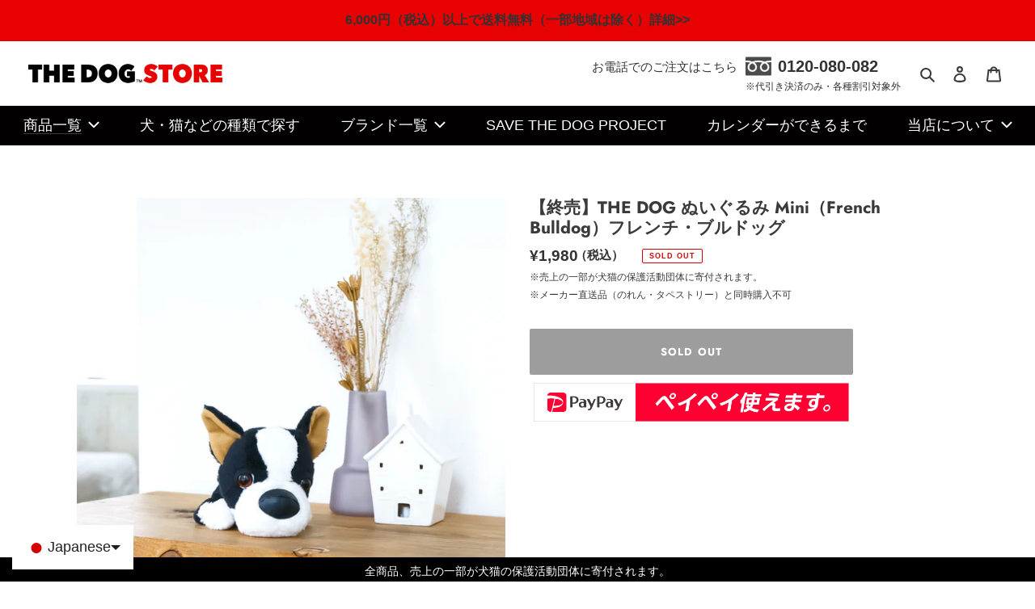

--- FILE ---
content_type: text/html; charset=utf-8
request_url: https://thedog-store.jp/collections/plush/products/100270
body_size: 48851
content:

  <!doctype html>
  <html class="no-js" lang="ja">
  <head>
<script src="//d1liekpayvooaz.cloudfront.net/apps/customizery/customizery.js?shop=thedog-company.myshopify.com"></script>    
    <meta charset="utf-8"><title>THE DOG ぬいぐるみ Mini（フレンチ・ブルドッグ） | THE DOG STORE　THE DOG公式オンラインショップ</title><meta name="description" content="魚眼レンズで撮影された「THE DOG」のユニークな表情がそのままぬいぐるみになりました。 愛くるしい犬たちがいつもそばにいてくれます。ミニサイズはパグやチワワなど12犬種展開。"><meta http-equiv="X-UA-Compatible" content="IE=edge,chrome=1">
    <meta name="viewport" content="width=device-width,initial-scale=1">
    <meta name="theme-color" content="#3a3a3a">
  
    <link rel="preconnect" href="https://cdn.shopify.com" crossorigin>
    <link rel="preconnect" href="https://fonts.shopifycdn.com" crossorigin>
    <link rel="preconnect" href="https://monorail-edge.shopifysvc.com"><link rel="preload" href="//thedog-store.jp/cdn/shop/t/50/assets/theme.css?v=85424651813386691061727238664" as="style">
    <link rel="preload" as="font" href="//thedog-store.jp/cdn/fonts/jost/jost_n7.921dc18c13fa0b0c94c5e2517ffe06139c3615a3.woff2" type="font/woff2" crossorigin>
    <link rel="preload" as="font" href="//thedog-store.jp/cdn/fonts/jost/jost_n4.d47a1b6347ce4a4c9f437608011273009d91f2b7.woff2" type="font/woff2" crossorigin>
    <link rel="preload" as="font" href="//thedog-store.jp/cdn/fonts/jost/jost_n7.921dc18c13fa0b0c94c5e2517ffe06139c3615a3.woff2" type="font/woff2" crossorigin>
    <link rel="preload" href="//thedog-store.jp/cdn/shop/t/50/assets/theme.js?v=36202723230945060611763082252" as="script">
    <link rel="preload" href="//thedog-store.jp/cdn/shop/t/50/assets/lazysizes.js?v=63098554868324070131727238663" as="script">
  
    <link rel="apple-touch-icon" href="https://cdn.shopify.com/s/files/1/0553/5511/3652/files/apple-touch-icon.jpg?v=1619484644">
    <link rel="icon" type="image/png" href="https://cdn.shopify.com/s/files/1/0553/5511/3652/files/android-touch-icon.jpg?v=1619484644"><link rel="canonical" href="https://thedog-store.jp/products/100270"><link rel="shortcut icon" href="//thedog-store.jp/cdn/shop/files/TheDogStore_favicon_320px_1_32x32.jpg?v=1618287055" type="image/png"><!-- /snippets/social-meta-tags.liquid -->


<meta property="og:site_name" content="THE DOG STORE">
<meta property="og:url" content="https://thedog-store.jp/products/100270">
<meta property="og:title" content="THE DOG ぬいぐるみ Mini（フレンチ・ブルドッグ） | THE DOG STORE　THE DOG公式オンラインショップ">
<meta property="og:type" content="product">
<meta property="og:description" content="魚眼レンズで撮影された「THE DOG」のユニークな表情がそのままぬいぐるみになりました。 愛くるしい犬たちがいつもそばにいてくれます。ミニサイズはパグやチワワなど12犬種展開。"><meta property="og:image" content="http://thedog-store.jp/cdn/shop/products/fb_mini_5.jpg?v=1670572954">
  <meta property="og:image:secure_url" content="https://thedog-store.jp/cdn/shop/products/fb_mini_5.jpg?v=1670572954">
  <meta property="og:image:width" content="2000">
  <meta property="og:image:height" content="2000">
  <meta property="og:price:amount" content="1,980">
  <meta property="og:price:currency" content="JPY">



  <meta name="twitter:site" content="@thedog_official">

<meta name="twitter:card" content="summary_large_image">
<meta name="twitter:title" content="THE DOG ぬいぐるみ Mini（フレンチ・ブルドッグ） | THE DOG STORE　THE DOG公式オンラインショップ">
<meta name="twitter:description" content="魚眼レンズで撮影された「THE DOG」のユニークな表情がそのままぬいぐるみになりました。 愛くるしい犬たちがいつもそばにいてくれます。ミニサイズはパグやチワワなど12犬種展開。">

    
<style data-shopify>
:root {
    --color-text: #3a3a3a;
    --color-text-rgb: 58, 58, 58;
    --color-body-text: #333232;
    --color-sale-text: #EA0606;
    --color-small-button-text-border: #3a3a3a;
    --color-text-field: #ffffff;
    --color-text-field-text: #000000;
    --color-text-field-text-rgb: 0, 0, 0;

    --color-btn-primary: #3a3a3a;
    --color-btn-primary-darker: #212121;
    --color-btn-primary-text: #ffffff;

    --color-blankstate: rgba(51, 50, 50, 0.35);
    --color-blankstate-border: rgba(51, 50, 50, 0.2);
    --color-blankstate-background: rgba(51, 50, 50, 0.1);

    --color-text-focus:#606060;
    --color-overlay-text-focus:#e6e6e6;
    --color-btn-primary-focus:#606060;
    --color-btn-social-focus:#d2d2d2;
    --color-small-button-text-border-focus:#606060;
    --predictive-search-focus:#f2f2f2;

    --color-body: #ffffff;
    --color-bg: #ffffff;
    --color-bg-rgb: 255, 255, 255;
    --color-bg-alt: rgba(51, 50, 50, 0.05);
    --color-bg-currency-selector: rgba(51, 50, 50, 0.2);

    --color-overlay-title-text: #ffffff;
    --color-image-overlay: #685858;
    --color-image-overlay-rgb: 104, 88, 88;--opacity-image-overlay: 0.4;--hover-overlay-opacity: 0.8;

    --color-border: #ebebeb;
    --color-border-form: #cccccc;
    --color-border-form-darker: #b3b3b3;

    --svg-select-icon: url(//thedog-store.jp/cdn/shop/t/50/assets/ico-select.svg?v=29003672709104678581727238671);
    --slick-img-url: url(//thedog-store.jp/cdn/shop/t/50/assets/ajax-loader.gif?v=41356863302472015721727238665);

    --font-weight-body--bold: 700;
    --font-weight-body--bolder: 700;

    --font-stack-header: Jost, sans-serif;
    --font-style-header: normal;
    --font-weight-header: 700;

    --font-stack-body: Jost, sans-serif;
    --font-style-body: normal;
    --font-weight-body: 400;

    --font-size-header: 26;

    --font-size-base: 15;

    --font-h1-desktop: 35;
    --font-h1-mobile: 32;
    --font-h2-desktop: 20;
    --font-h2-mobile: 18;
    --font-h3-mobile: 20;
    --font-h4-desktop: 17;
    --font-h4-mobile: 15;
    --font-h5-desktop: 15;
    --font-h5-mobile: 13;
    --font-h6-desktop: 14;
    --font-h6-mobile: 12;

    --font-mega-title-large-desktop: 65;

    --font-rich-text-large: 17;
    --font-rich-text-small: 13;

    
--color-video-bg: #f2f2f2;

    
    --global-color-image-loader-primary: rgba(58, 58, 58, 0.06);
    --global-color-image-loader-secondary: rgba(58, 58, 58, 0.12);
  }
</style>

  
    <style>*,::after,::before{box-sizing:border-box}body{margin:0}body,html{background-color:var(--color-body)}body,button{font-size:calc(var(--font-size-base) * 1px);font-family:var(--font-stack-body);font-style:var(--font-style-body);font-weight:var(--font-weight-body);color:var(--color-text);line-height:1.5}body,button{-webkit-font-smoothing:antialiased;-webkit-text-size-adjust:100%}.border-bottom{border-bottom:1px solid var(--color-border)}.btn--link{background-color:transparent;border:0;margin:0;color:var(--color-text);text-align:left}.text-right{text-align:right}.icon{display:inline-block;width:20px;height:20px;vertical-align:middle;fill:currentColor}.icon__fallback-text,.visually-hidden{position:absolute!important;overflow:hidden;clip:rect(0 0 0 0);height:1px;width:1px;margin:-1px;padding:0;border:0}svg.icon:not(.icon--full-color) circle,svg.icon:not(.icon--full-color) ellipse,svg.icon:not(.icon--full-color) g,svg.icon:not(.icon--full-color) line,svg.icon:not(.icon--full-color) path,svg.icon:not(.icon--full-color) polygon,svg.icon:not(.icon--full-color) polyline,svg.icon:not(.icon--full-color) rect,symbol.icon:not(.icon--full-color) circle,symbol.icon:not(.icon--full-color) ellipse,symbol.icon:not(.icon--full-color) g,symbol.icon:not(.icon--full-color) line,symbol.icon:not(.icon--full-color) path,symbol.icon:not(.icon--full-color) polygon,symbol.icon:not(.icon--full-color) polyline,symbol.icon:not(.icon--full-color) rect{fill:inherit;stroke:inherit}li{list-style:none}.list--inline{padding:0;margin:0}.list--inline>li{display:inline-block;margin-bottom:0;vertical-align:middle}a{color:var(--color-text);text-decoration:none}.h1,.h2,h1,h2{margin:0 0 17.5px;font-family:var(--font-stack-header);font-style:var(--font-style-header);font-weight:var(--font-weight-header);line-height:1.2;overflow-wrap:break-word;word-wrap:break-word}.h1 a,.h2 a,h1 a,h2 a{color:inherit;text-decoration:none;font-weight:inherit}.h1,h1{font-size:calc(((var(--font-h1-desktop))/ (var(--font-size-base))) * 1em);text-transform:none;letter-spacing:0}@media only screen and (max-width:749px){.h1,h1{font-size:calc(((var(--font-h1-mobile))/ (var(--font-size-base))) * 1em)}}.h2,h2{font-size:calc(((var(--font-h2-desktop))/ (var(--font-size-base))) * 1em);text-transform:uppercase;letter-spacing:.1em}@media only screen and (max-width:749px){.h2,h2{font-size:calc(((var(--font-h2-mobile))/ (var(--font-size-base))) * 1em)}}p{color:var(--color-body-text);margin:0 0 19.44444px}@media only screen and (max-width:749px){p{font-size:calc(((var(--font-size-base) - 1)/ (var(--font-size-base))) * 1em)}}p:last-child{margin-bottom:0}@media only screen and (max-width:749px){.small--hide{display:none!important}}.grid{list-style:none;margin:0;padding:0;margin-left:-30px}.grid::after{content:'';display:table;clear:both}@media only screen and (max-width:749px){.grid{margin-left:-22px}}.grid::after{content:'';display:table;clear:both}.grid--no-gutters{margin-left:0}.grid--no-gutters .grid__item{padding-left:0}.grid--table{display:table;table-layout:fixed;width:100%}.grid--table>.grid__item{float:none;display:table-cell;vertical-align:middle}.grid__item{float:left;padding-left:30px;width:100%}@media only screen and (max-width:749px){.grid__item{padding-left:22px}}.grid__item[class*="--push"]{position:relative}@media only screen and (min-width:750px){.medium-up--one-quarter{width:25%}.medium-up--push-one-third{width:33.33%}.medium-up--one-half{width:50%}.medium-up--push-one-third{left:33.33%;position:relative}}.site-header{position:relative;background-color:var(--color-body)}@media only screen and (max-width:749px){.site-header{border-bottom:1px solid var(--color-border)}}@media only screen and (min-width:750px){.site-header{padding:0 55px}.site-header.logo--center{padding-top:30px}}.site-header__logo{margin:15px 0}.logo-align--center .site-header__logo{text-align:center;margin:0 auto}@media only screen and (max-width:749px){.logo-align--center .site-header__logo{text-align:left;margin:15px 0}}@media only screen and (max-width:749px){.site-header__logo{padding-left:22px;text-align:left}.site-header__logo img{margin:0}}.site-header__logo-link{display:inline-block;word-break:break-word}@media only screen and (min-width:750px){.logo-align--center .site-header__logo-link{margin:0 auto}}.site-header__logo-image{display:block}@media only screen and (min-width:750px){.site-header__logo-image{margin:0 auto}}.site-header__logo-image img{width:100%}.site-header__logo-image--centered img{margin:0 auto}.site-header__logo img{display:block}.site-header__icons{position:relative;white-space:nowrap}@media only screen and (max-width:749px){.site-header__icons{width:auto;padding-right:13px}.site-header__icons .btn--link,.site-header__icons .site-header__cart{font-size:calc(((var(--font-size-base))/ (var(--font-size-base))) * 1em)}}.site-header__icons-wrapper{position:relative;display:-webkit-flex;display:-ms-flexbox;display:flex;width:100%;-ms-flex-align:center;-webkit-align-items:center;-moz-align-items:center;-ms-align-items:center;-o-align-items:center;align-items:center;-webkit-justify-content:flex-end;-ms-justify-content:flex-end;justify-content:flex-end}.site-header__account,.site-header__cart,.site-header__search{position:relative}.site-header__search.site-header__icon{display:none}@media only screen and (min-width:1400px){.site-header__search.site-header__icon{display:block}}.site-header__search-toggle{display:block}@media only screen and (min-width:750px){.site-header__account,.site-header__cart{padding:10px 11px}}.site-header__cart-title,.site-header__search-title{position:absolute!important;overflow:hidden;clip:rect(0 0 0 0);height:1px;width:1px;margin:-1px;padding:0;border:0;display:block;vertical-align:middle}.site-header__cart-title{margin-right:3px}.site-header__cart-count{display:flex;align-items:center;justify-content:center;position:absolute;right:.4rem;top:.2rem;font-weight:700;background-color:var(--color-btn-primary);color:var(--color-btn-primary-text);border-radius:50%;min-width:1em;height:1em}.site-header__cart-count span{font-family:HelveticaNeue,"Helvetica Neue",Helvetica,Arial,sans-serif;font-size:calc(11em / 16);line-height:1}@media only screen and (max-width:749px){.site-header__cart-count{top:calc(7em / 16);right:0;border-radius:50%;min-width:calc(19em / 16);height:calc(19em / 16)}}@media only screen and (max-width:749px){.site-header__cart-count span{padding:.25em calc(6em / 16);font-size:12px}}.site-header__menu{display:none}@media only screen and (max-width:749px){.site-header__icon{display:inline-block;vertical-align:middle;padding:10px 11px;margin:0}}@media only screen and (min-width:750px){.site-header__icon .icon-search{margin-right:3px}}.announcement-bar{z-index:10;position:relative;text-align:center;border-bottom:1px solid transparent;padding:2px}.announcement-bar__link{display:block}.announcement-bar__message{display:block;padding:11px 22px;font-size:calc(((16)/ (var(--font-size-base))) * 1em);font-weight:var(--font-weight-header)}@media only screen and (min-width:750px){.announcement-bar__message{padding-left:55px;padding-right:55px}}.site-nav{position:relative;padding:0;text-align:center;margin:25px 0}.site-nav a{padding:3px 10px}.site-nav__link{display:block;white-space:nowrap}.site-nav--centered .site-nav__link{padding-top:0}.site-nav__link .icon-chevron-down{width:calc(8em / 16);height:calc(8em / 16);margin-left:.5rem}.site-nav__label{border-bottom:1px solid transparent}.site-nav__link--active .site-nav__label{border-bottom-color:var(--color-text)}.site-nav__link--button{border:none;background-color:transparent;padding:3px 10px}.site-header__mobile-nav{z-index:11;position:relative;background-color:var(--color-body)}@media only screen and (max-width:749px){.site-header__mobile-nav{display:-webkit-flex;display:-ms-flexbox;display:flex;width:100%;-ms-flex-align:center;-webkit-align-items:center;-moz-align-items:center;-ms-align-items:center;-o-align-items:center;align-items:center}}.mobile-nav--open .icon-close{display:none}.main-content{opacity:0}.main-content .shopify-section{display:none}.main-content .shopify-section:first-child{display:inherit}.critical-hidden{display:none}</style>
  
    <script>
      window.performance.mark('debut:theme_stylesheet_loaded.start');
  
      function onLoadStylesheet() {
        performance.mark('debut:theme_stylesheet_loaded.end');
        performance.measure('debut:theme_stylesheet_loaded', 'debut:theme_stylesheet_loaded.start', 'debut:theme_stylesheet_loaded.end');
  
        var url = "//thedog-store.jp/cdn/shop/t/50/assets/theme.css?v=85424651813386691061727238664";
        var link = document.querySelector('link[href="' + url + '"]');
        link.loaded = true;
        link.dispatchEvent(new Event('load'));
      }
    </script>
  
    <link rel="stylesheet" href="//thedog-store.jp/cdn/shop/t/50/assets/theme.css?v=85424651813386691061727238664" type="text/css" media="print" onload="this.media='all';onLoadStylesheet()">
  
    <style>
      @font-face {
  font-family: Jost;
  font-weight: 700;
  font-style: normal;
  font-display: swap;
  src: url("//thedog-store.jp/cdn/fonts/jost/jost_n7.921dc18c13fa0b0c94c5e2517ffe06139c3615a3.woff2") format("woff2"),
       url("//thedog-store.jp/cdn/fonts/jost/jost_n7.cbfc16c98c1e195f46c536e775e4e959c5f2f22b.woff") format("woff");
}

      @font-face {
  font-family: Jost;
  font-weight: 400;
  font-style: normal;
  font-display: swap;
  src: url("//thedog-store.jp/cdn/fonts/jost/jost_n4.d47a1b6347ce4a4c9f437608011273009d91f2b7.woff2") format("woff2"),
       url("//thedog-store.jp/cdn/fonts/jost/jost_n4.791c46290e672b3f85c3d1c651ef2efa3819eadd.woff") format("woff");
}

      @font-face {
  font-family: Jost;
  font-weight: 700;
  font-style: normal;
  font-display: swap;
  src: url("//thedog-store.jp/cdn/fonts/jost/jost_n7.921dc18c13fa0b0c94c5e2517ffe06139c3615a3.woff2") format("woff2"),
       url("//thedog-store.jp/cdn/fonts/jost/jost_n7.cbfc16c98c1e195f46c536e775e4e959c5f2f22b.woff") format("woff");
}

      @font-face {
  font-family: Jost;
  font-weight: 700;
  font-style: normal;
  font-display: swap;
  src: url("//thedog-store.jp/cdn/fonts/jost/jost_n7.921dc18c13fa0b0c94c5e2517ffe06139c3615a3.woff2") format("woff2"),
       url("//thedog-store.jp/cdn/fonts/jost/jost_n7.cbfc16c98c1e195f46c536e775e4e959c5f2f22b.woff") format("woff");
}

      @font-face {
  font-family: Jost;
  font-weight: 400;
  font-style: italic;
  font-display: swap;
  src: url("//thedog-store.jp/cdn/fonts/jost/jost_i4.b690098389649750ada222b9763d55796c5283a5.woff2") format("woff2"),
       url("//thedog-store.jp/cdn/fonts/jost/jost_i4.fd766415a47e50b9e391ae7ec04e2ae25e7e28b0.woff") format("woff");
}

      @font-face {
  font-family: Jost;
  font-weight: 700;
  font-style: italic;
  font-display: swap;
  src: url("//thedog-store.jp/cdn/fonts/jost/jost_i7.d8201b854e41e19d7ed9b1a31fe4fe71deea6d3f.woff2") format("woff2"),
       url("//thedog-store.jp/cdn/fonts/jost/jost_i7.eae515c34e26b6c853efddc3fc0c552e0de63757.woff") format("woff");
}

    </style>
  
    <script>
      var theme = {
        breakpoints: {
          medium: 750,
          large: 990,
          widescreen: 1400
        },
        strings: {
          addToCart: "カートに追加する",
          soldOut: "SOLD OUT",
          unavailable: "お取り扱いできません",
          regularPrice: "通常価格",
          salePrice: "販売価格",
          sale: "セール",
          fromLowestPrice: "[price]から",
          vendor: "販売元",
          showMore: "さらに表示する",
          showLess: "表示を減らす",
          searchFor: "検索する",
          addressError: "住所を調べる際にエラーが発生しました",
          addressNoResults: "その住所は見つかりませんでした",
          addressQueryLimit: "Google APIの使用量の制限を超えました。\u003ca href=\"https:\/\/developers.google.com\/maps\/premium\/usage-limits\"\u003eプレミアムプラン\u003c\/a\u003eへのアップグレードをご検討ください。",
          authError: "あなたのGoogle Mapsのアカウント認証で問題が発生しました。",
          newWindow: "新しいウィンドウで開く",
          external: "外部のウェブサイトに移動します。",
          newWindowExternal: "外部のウェブサイトを新しいウィンドウで開く",
          removeLabel: "[product] を削除する",
          update: "アップデート",
          quantity: "数量",
          discountedTotal: "ディスカウント合計",
          regularTotal: "通常合計",
          priceColumn: "ディスカウントの詳細については価格列を参照してください。",
          quantityMinimumMessage: "数量は1以上でなければなりません",
          cartError: "お客様のカートをアップデートするときにエラーが発生しました。再度お試しください。",
          removedItemMessage: "カートから \u003cspan class=\"cart__removed-product-details\"\u003e([quantity]) 個の[link]\u003c\/span\u003eが消去されました。",
          unitPrice: "単価",
          unitPriceSeparator: "あたり",
          oneCartCount: "1アイテム",
          otherCartCount: "[count]アイテム",
          quantityLabel: "数量: [count]",
          products: "商品",
          loading: "読み込んでいます",
          number_of_results: "[result_number]\/[results_count]",
          number_of_results_found: "[results_count]件の結果が見つかりました",
          one_result_found: "1件の結果が見つかりました"
        },
        moneyFormat: "¥{{amount_no_decimals}}",
        moneyFormatWithCurrency: "¥{{amount_no_decimals}} ",
        settings: {
          predictiveSearchEnabled: true,
          predictiveSearchShowPrice: false,
          predictiveSearchShowVendor: false
        },
        stylesheet: "//thedog-store.jp/cdn/shop/t/50/assets/theme.css?v=85424651813386691061727238664"
      }
  
      document.documentElement.className = document.documentElement.className.replace('no-js', 'js');
    </script><script src="//thedog-store.jp/cdn/shop/t/50/assets/theme.js?v=36202723230945060611763082252" defer="defer"></script>
    <script src="//thedog-store.jp/cdn/shop/t/50/assets/lazysizes.js?v=63098554868324070131727238663" async="async"></script>
  
    <script type="text/javascript">
      if (window.MSInputMethodContext && document.documentMode) {
        var scripts = document.getElementsByTagName('script')[0];
        var polyfill = document.createElement("script");
        polyfill.defer = true;
        polyfill.src = "//thedog-store.jp/cdn/shop/t/50/assets/ie11CustomProperties.min.js?v=146208399201472936201727238664";
  
        scripts.parentNode.insertBefore(polyfill, scripts);
      }
    </script>
  
    <link rel="stylesheet" href="https://ajax.googleapis.com/ajax/libs/jqueryui/1.13.2/themes/smoothness/jquery-ui.css">
    <link rel="stylesheet" href="//thedog-store.jp/cdn/shop/t/50/assets/slick.css?v=55487532453226476791727238664" type="text/css">
    <link rel="stylesheet" href="//thedog-store.jp/cdn/shop/t/50/assets/slick-theme.css?v=84333572858805363751727238664" type="text/css">
    <link rel="stylesheet" href="//thedog-store.jp/cdn/shop/t/50/assets/theme-custom.css?v=154467866647495896811727238665" type="text/css">
  
    
    <script>window.performance && window.performance.mark && window.performance.mark('shopify.content_for_header.start');</script><meta name="google-site-verification" content="52LxEjhEwQLmMjMa36_lBxkeXSNdk-nYIBZ6i7dEO0s">
<meta id="shopify-digital-wallet" name="shopify-digital-wallet" content="/55355113652/digital_wallets/dialog">
<link rel="alternate" hreflang="x-default" href="https://thedog-store.jp/products/100270">
<link rel="alternate" hreflang="ja" href="https://thedog-store.jp/products/100270">
<link rel="alternate" hreflang="en" href="https://thedog-store.jp/en/products/the-dog-plush-mini-french-bulldog-french-burdog">
<link rel="alternate" hreflang="zh-Hans" href="https://thedog-store.jp/zh-hans/products/%E7%8B%97%E6%AF%9B%E7%BB%92%E8%BF%B7%E4%BD%A0-%E6%B3%95%E5%9B%BD%E6%96%97%E7%89%9B%E7%8A%AC-%E6%B3%95%E5%9B%BDburdog">
<link rel="alternate" hreflang="zh-Hant" href="https://thedog-store.jp/zh-hant/products/%E7%8B%97%E6%AF%9B%E7%B5%A8%E8%BF%B7%E4%BD%A0-%E6%B3%95%E5%9C%8B%E9%AC%A5%E7%89%9B%E7%8A%AC-%E6%B3%95%E5%9C%8Bburdog">
<link rel="alternate" hreflang="es" href="https://thedog-store.jp/es/products/el-perro-peluche-mini-bulldog-frances-burdog-frances">
<link rel="alternate" hreflang="ko" href="https://thedog-store.jp/ko/products/%EA%B0%9C-%ED%94%8C%EB%9F%AC%EC%8B%9C-%EB%AF%B8%EB%8B%88-%ED%94%84%EB%9E%91%EC%8A%A4-%EB%B6%88%EB%8F%85-%ED%94%84%EB%9E%91%EC%8A%A4-%EB%B2%84%EA%B7%B8">
<link rel="alternate" hreflang="zh-Hans-JP" href="https://thedog-store.jp/zh-hans/products/%E7%8B%97%E6%AF%9B%E7%BB%92%E8%BF%B7%E4%BD%A0-%E6%B3%95%E5%9B%BD%E6%96%97%E7%89%9B%E7%8A%AC-%E6%B3%95%E5%9B%BDburdog">
<link rel="alternate" hreflang="zh-Hant-JP" href="https://thedog-store.jp/zh-hant/products/%E7%8B%97%E6%AF%9B%E7%B5%A8%E8%BF%B7%E4%BD%A0-%E6%B3%95%E5%9C%8B%E9%AC%A5%E7%89%9B%E7%8A%AC-%E6%B3%95%E5%9C%8Bburdog">
<link rel="alternate" type="application/json+oembed" href="https://thedog-store.jp/products/100270.oembed">
<script async="async" src="/checkouts/internal/preloads.js?locale=ja-JP"></script>
<script id="shopify-features" type="application/json">{"accessToken":"8f99f334126758aa722374661f3197c8","betas":["rich-media-storefront-analytics"],"domain":"thedog-store.jp","predictiveSearch":false,"shopId":55355113652,"locale":"ja"}</script>
<script>var Shopify = Shopify || {};
Shopify.shop = "thedog-company.myshopify.com";
Shopify.locale = "ja";
Shopify.currency = {"active":"JPY","rate":"1.0"};
Shopify.country = "JP";
Shopify.theme = {"name":"jammy_thedogstore_shopify\/release\/231031","id":145587503357,"schema_name":"Debut","schema_version":"17.10.0","theme_store_id":null,"role":"main"};
Shopify.theme.handle = "null";
Shopify.theme.style = {"id":null,"handle":null};
Shopify.cdnHost = "thedog-store.jp/cdn";
Shopify.routes = Shopify.routes || {};
Shopify.routes.root = "/";</script>
<script type="module">!function(o){(o.Shopify=o.Shopify||{}).modules=!0}(window);</script>
<script>!function(o){function n(){var o=[];function n(){o.push(Array.prototype.slice.apply(arguments))}return n.q=o,n}var t=o.Shopify=o.Shopify||{};t.loadFeatures=n(),t.autoloadFeatures=n()}(window);</script>
<script id="shop-js-analytics" type="application/json">{"pageType":"product"}</script>
<script defer="defer" async type="module" src="//thedog-store.jp/cdn/shopifycloud/shop-js/modules/v2/client.init-shop-cart-sync_CRO8OuKI.ja.esm.js"></script>
<script defer="defer" async type="module" src="//thedog-store.jp/cdn/shopifycloud/shop-js/modules/v2/chunk.common_A56sv42F.esm.js"></script>
<script type="module">
  await import("//thedog-store.jp/cdn/shopifycloud/shop-js/modules/v2/client.init-shop-cart-sync_CRO8OuKI.ja.esm.js");
await import("//thedog-store.jp/cdn/shopifycloud/shop-js/modules/v2/chunk.common_A56sv42F.esm.js");

  window.Shopify.SignInWithShop?.initShopCartSync?.({"fedCMEnabled":true,"windoidEnabled":true});

</script>
<script>(function() {
  var isLoaded = false;
  function asyncLoad() {
    if (isLoaded) return;
    isLoaded = true;
    var urls = ["https:\/\/shopifycdn.aaawebstore.com\/announcement\/topbar-script_v4.js?shop=thedog-company.myshopify.com","https:\/\/storage.nfcube.com\/instafeed-7cdf55738b19bb6bfc5336643d8f6655.js?shop=thedog-company.myshopify.com"];
    for (var i = 0; i < urls.length; i++) {
      var s = document.createElement('script');
      s.type = 'text/javascript';
      s.async = true;
      s.src = urls[i];
      var x = document.getElementsByTagName('script')[0];
      x.parentNode.insertBefore(s, x);
    }
  };
  if(window.attachEvent) {
    window.attachEvent('onload', asyncLoad);
  } else {
    window.addEventListener('load', asyncLoad, false);
  }
})();</script>
<script id="__st">var __st={"a":55355113652,"offset":32400,"reqid":"801437f0-d74b-45ed-a549-06db6c7163eb-1768528757","pageurl":"thedog-store.jp\/collections\/plush\/products\/100270","u":"796f026f0c91","p":"product","rtyp":"product","rid":7940496130301};</script>
<script>window.ShopifyPaypalV4VisibilityTracking = true;</script>
<script id="captcha-bootstrap">!function(){'use strict';const t='contact',e='account',n='new_comment',o=[[t,t],['blogs',n],['comments',n],[t,'customer']],c=[[e,'customer_login'],[e,'guest_login'],[e,'recover_customer_password'],[e,'create_customer']],r=t=>t.map((([t,e])=>`form[action*='/${t}']:not([data-nocaptcha='true']) input[name='form_type'][value='${e}']`)).join(','),a=t=>()=>t?[...document.querySelectorAll(t)].map((t=>t.form)):[];function s(){const t=[...o],e=r(t);return a(e)}const i='password',u='form_key',d=['recaptcha-v3-token','g-recaptcha-response','h-captcha-response',i],f=()=>{try{return window.sessionStorage}catch{return}},m='__shopify_v',_=t=>t.elements[u];function p(t,e,n=!1){try{const o=window.sessionStorage,c=JSON.parse(o.getItem(e)),{data:r}=function(t){const{data:e,action:n}=t;return t[m]||n?{data:e,action:n}:{data:t,action:n}}(c);for(const[e,n]of Object.entries(r))t.elements[e]&&(t.elements[e].value=n);n&&o.removeItem(e)}catch(o){console.error('form repopulation failed',{error:o})}}const l='form_type',E='cptcha';function T(t){t.dataset[E]=!0}const w=window,h=w.document,L='Shopify',v='ce_forms',y='captcha';let A=!1;((t,e)=>{const n=(g='f06e6c50-85a8-45c8-87d0-21a2b65856fe',I='https://cdn.shopify.com/shopifycloud/storefront-forms-hcaptcha/ce_storefront_forms_captcha_hcaptcha.v1.5.2.iife.js',D={infoText:'hCaptchaによる保護',privacyText:'プライバシー',termsText:'利用規約'},(t,e,n)=>{const o=w[L][v],c=o.bindForm;if(c)return c(t,g,e,D).then(n);var r;o.q.push([[t,g,e,D],n]),r=I,A||(h.body.append(Object.assign(h.createElement('script'),{id:'captcha-provider',async:!0,src:r})),A=!0)});var g,I,D;w[L]=w[L]||{},w[L][v]=w[L][v]||{},w[L][v].q=[],w[L][y]=w[L][y]||{},w[L][y].protect=function(t,e){n(t,void 0,e),T(t)},Object.freeze(w[L][y]),function(t,e,n,w,h,L){const[v,y,A,g]=function(t,e,n){const i=e?o:[],u=t?c:[],d=[...i,...u],f=r(d),m=r(i),_=r(d.filter((([t,e])=>n.includes(e))));return[a(f),a(m),a(_),s()]}(w,h,L),I=t=>{const e=t.target;return e instanceof HTMLFormElement?e:e&&e.form},D=t=>v().includes(t);t.addEventListener('submit',(t=>{const e=I(t);if(!e)return;const n=D(e)&&!e.dataset.hcaptchaBound&&!e.dataset.recaptchaBound,o=_(e),c=g().includes(e)&&(!o||!o.value);(n||c)&&t.preventDefault(),c&&!n&&(function(t){try{if(!f())return;!function(t){const e=f();if(!e)return;const n=_(t);if(!n)return;const o=n.value;o&&e.removeItem(o)}(t);const e=Array.from(Array(32),(()=>Math.random().toString(36)[2])).join('');!function(t,e){_(t)||t.append(Object.assign(document.createElement('input'),{type:'hidden',name:u})),t.elements[u].value=e}(t,e),function(t,e){const n=f();if(!n)return;const o=[...t.querySelectorAll(`input[type='${i}']`)].map((({name:t})=>t)),c=[...d,...o],r={};for(const[a,s]of new FormData(t).entries())c.includes(a)||(r[a]=s);n.setItem(e,JSON.stringify({[m]:1,action:t.action,data:r}))}(t,e)}catch(e){console.error('failed to persist form',e)}}(e),e.submit())}));const S=(t,e)=>{t&&!t.dataset[E]&&(n(t,e.some((e=>e===t))),T(t))};for(const o of['focusin','change'])t.addEventListener(o,(t=>{const e=I(t);D(e)&&S(e,y())}));const B=e.get('form_key'),M=e.get(l),P=B&&M;t.addEventListener('DOMContentLoaded',(()=>{const t=y();if(P)for(const e of t)e.elements[l].value===M&&p(e,B);[...new Set([...A(),...v().filter((t=>'true'===t.dataset.shopifyCaptcha))])].forEach((e=>S(e,t)))}))}(h,new URLSearchParams(w.location.search),n,t,e,['guest_login'])})(!0,!0)}();</script>
<script integrity="sha256-4kQ18oKyAcykRKYeNunJcIwy7WH5gtpwJnB7kiuLZ1E=" data-source-attribution="shopify.loadfeatures" defer="defer" src="//thedog-store.jp/cdn/shopifycloud/storefront/assets/storefront/load_feature-a0a9edcb.js" crossorigin="anonymous"></script>
<script data-source-attribution="shopify.dynamic_checkout.dynamic.init">var Shopify=Shopify||{};Shopify.PaymentButton=Shopify.PaymentButton||{isStorefrontPortableWallets:!0,init:function(){window.Shopify.PaymentButton.init=function(){};var t=document.createElement("script");t.src="https://thedog-store.jp/cdn/shopifycloud/portable-wallets/latest/portable-wallets.ja.js",t.type="module",document.head.appendChild(t)}};
</script>
<script data-source-attribution="shopify.dynamic_checkout.buyer_consent">
  function portableWalletsHideBuyerConsent(e){var t=document.getElementById("shopify-buyer-consent"),n=document.getElementById("shopify-subscription-policy-button");t&&n&&(t.classList.add("hidden"),t.setAttribute("aria-hidden","true"),n.removeEventListener("click",e))}function portableWalletsShowBuyerConsent(e){var t=document.getElementById("shopify-buyer-consent"),n=document.getElementById("shopify-subscription-policy-button");t&&n&&(t.classList.remove("hidden"),t.removeAttribute("aria-hidden"),n.addEventListener("click",e))}window.Shopify?.PaymentButton&&(window.Shopify.PaymentButton.hideBuyerConsent=portableWalletsHideBuyerConsent,window.Shopify.PaymentButton.showBuyerConsent=portableWalletsShowBuyerConsent);
</script>
<script data-source-attribution="shopify.dynamic_checkout.cart.bootstrap">document.addEventListener("DOMContentLoaded",(function(){function t(){return document.querySelector("shopify-accelerated-checkout-cart, shopify-accelerated-checkout")}if(t())Shopify.PaymentButton.init();else{new MutationObserver((function(e,n){t()&&(Shopify.PaymentButton.init(),n.disconnect())})).observe(document.body,{childList:!0,subtree:!0})}}));
</script>
<script id='scb4127' type='text/javascript' async='' src='https://thedog-store.jp/cdn/shopifycloud/privacy-banner/storefront-banner.js'></script>
<script>window.performance && window.performance.mark && window.performance.mark('shopify.content_for_header.end');</script>
  
  
  <!-- Global site tag (gtag.js) - Google Ads: 357248223 -->
  <script async src="https://www.googletagmanager.com/gtag/js?id=AW-357248223"></script> <script> window.dataLayer = window.dataLayer || []; function gtag(){dataLayer.push(arguments);} gtag('js', new Date()); gtag('config', 'AW-357248223', {'allow_enhanced_conversions':true}); </script>
  
  <meta name="google-site-verification" content="HnJQCzZKasE9hGTJzLGS50r9OcjNCEJdoo4cU28D2nc" />
  <meta name="google-site-verification" content="S1I8RTeCxPeLTZfy20TnaKtKXFtQaCFe8Lp-ghrnHHE" />
  
   <script src="//staticxx.s3.amazonaws.com/aio_stats_lib_v1.min.js?v=1.0"></script>
  
<!-- Microsoft Clarity -->  
<script type="text/javascript">
    (function(c,l,a,r,i,t,y){
        c[a]=c[a]||function(){(c[a].q=c[a].q||[]).push(arguments)};
        t=l.createElement(r);t.async=1;t.src="https://www.clarity.ms/tag/"+i;
        y=l.getElementsByTagName(r)[0];y.parentNode.insertBefore(t,y);
    })(window, document, "clarity", "script", "dirzwykie1");
</script>
<!-- end Microsoft Clarity -->

  <!-- ytag -->
  <script async src="https://s.yimg.jp/images/listing/tool/cv/ytag.js"></script>
  <script>
  window.yjDataLayer = window.yjDataLayer || [];
  function ytag() { yjDataLayer.push(arguments); }
  ytag({"type":"ycl_cookie"});
  </script>
  <!-- ytag -->

  <!-- ydntag -->
  <script async src="https://s.yimg.jp/images/listing/tool/cv/ytag.js"></script>
<script>
window.yjDataLayer = window.yjDataLayer || [];
function ytag() { yjDataLayer.push(arguments); }
ytag({
  "type":"yjad_retargeting",
  "config":{
    "yahoo_retargeting_id": "SIGZZCVE60",
    "yahoo_retargeting_label": "",
    "yahoo_retargeting_page_type": "",
    "yahoo_retargeting_items":[
      {item_id: '', category_id: '', price: '', quantity: ''}
    ]
  }
});
</script>
  <!-- ydntag -->
  
  <!-- LINE Tag Base Code -->
<!-- Do Not Modify -->
<script>
(function(g,d,o){
  g._ltq=g._ltq||[];g._lt=g._lt||function(){g._ltq.push(arguments)};
  var h=location.protocol==='https:'?'https://d.line-scdn.net':'http://d.line-cdn.net';
  var s=d.createElement('script');s.async=1;
  s.src=o||h+'/n/line_tag/public/release/v1/lt.js';
  var t=d.getElementsByTagName('script')[0];t.parentNode.insertBefore(s,t);
    })(window, document);
_lt('init', {
  customerType: 'lap', 
  sharedCookieDomain: 'thedog-store.jp',
  tagId: 'b8fdaa72-0919-4628-8d9c-03a068082aad'
});
_lt('send', 'pv', ['b8fdaa72-0919-4628-8d9c-03a068082aad']);
</script>
<noscript>
  <img height="1" width="1" style="display:none"
       src="https://tr.line.me/tag.gif?c_t=lap&t_id=b8fdaa72-0919-4628-8d9c-03a068082aad&e=pv&noscript=1" />
</noscript>
<!-- End LINE Tag Base Code -->

  
<!-- クロスワード　head 埋め込みタグ -->
<script type="text/javascript">
  var nklEsp = nklEsp || {};
  nklEsp['acc'] = 'NuceR5b7ok6ynWbCWQQR_kRv8bRRjG9bS0K94c_pi_Q';
  nklEsp['key'] = 'GNaG56wKmgK4SfaMEMDuwmpaPHN8aMbFMHV3pjVjSWwcJMkGWy4NFdwixFK43KUy';
  nklEsp['op'] = '';
　nklEsp['autosize'] = false;

  (function() {
    var nklEsj = document.createElement('script');
    nklEsj.type = 'text/javascript';
    nklEsj.async = true;
    nklEsj.src = 'https://nikoli-denshipuzzle.jp/javascript/nkl.reception.js';
    var selm = document.getElementsByTagName('script')[0];
    selm.parentNode.insertBefore(nklEsj, selm);
  })();
</script>
 <!-- End クロスワード　head 埋め込みタグ -->
    

  <!-- BEGIN app block: shopify://apps/powerful-form-builder/blocks/app-embed/e4bcb1eb-35b2-42e6-bc37-bfe0e1542c9d --><script type="text/javascript" hs-ignore data-cookieconsent="ignore">
  var Globo = Globo || {};
  var globoFormbuilderRecaptchaInit = function(){};
  var globoFormbuilderHcaptchaInit = function(){};
  window.Globo.FormBuilder = window.Globo.FormBuilder || {};
  window.Globo.FormBuilder.shop = {"configuration":{"money_format":"¥{{amount_no_decimals}}"},"pricing":{"features":{"bulkOrderForm":false,"cartForm":false,"fileUpload":2,"removeCopyright":false}},"settings":{"copyright":"Powered by <a href=\"https://globosoftware.net\" target=\"_blank\">Globo</a> <a href=\"https://apps.shopify.com/form-builder-contact-form\" target=\"_blank\">Contact Form</a>","hideWaterMark":false,"reCaptcha":{"recaptchaType":"v2","siteKey":false,"languageCode":"en"},"scrollTop":false,"additionalColumns":[]},"encryption_form_id":1,"url":"https://app.powerfulform.com/"};

  if(window.Globo.FormBuilder.shop.settings.customCssEnabled && window.Globo.FormBuilder.shop.settings.customCssCode){
    const customStyle = document.createElement('style');
    customStyle.type = 'text/css';
    customStyle.innerHTML = window.Globo.FormBuilder.shop.settings.customCssCode;
    document.head.appendChild(customStyle);
  }

  window.Globo.FormBuilder.forms = [];
    
      
      
      
      window.Globo.FormBuilder.forms[1509] = {"1509":{"header":{"active":true,"title":"申請フォーム","description":"\u003cp\u003e確認し、ご連絡いたします。\u003c\/p\u003e"},"elements":[{"id":"text-2","type":"text","label":"会社名","placeholder":"","description":"","limitCharacters":false,"characters":100,"hideLabel":false,"keepPositionLabel":false,"required":false,"ifHideLabel":false,"inputIcon":"","columnWidth":50},{"id":"text","type":"text","label":"お名前","placeholder":"Your Name","description":"","limitCharacters":false,"characters":100,"hideLabel":false,"keepPositionLabel":false,"required":true,"ifHideLabel":false,"inputIcon":"","columnWidth":50},{"id":"email","type":"email","label":"Email","placeholder":"Email","description":"","limitCharacters":false,"characters":100,"hideLabel":false,"keepPositionLabel":false,"required":true,"ifHideLabel":false,"inputIcon":"","columnWidth":50},{"id":"text-3","type":"text","label":"郵便番号","placeholder":"","description":"","limitCharacters":false,"characters":100,"hideLabel":false,"keepPositionLabel":false,"required":false,"ifHideLabel":false,"inputIcon":"","columnWidth":50},{"id":"select","type":"select","label":"都道府県","placeholder":"選んでください","options":"北海道\n東京都","defaultOption":"","description":"","hideLabel":false,"keepPositionLabel":false,"required":false,"ifHideLabel":false,"inputIcon":"","columnWidth":50},{"id":"text-4","type":"text","label":"住所","placeholder":"","description":"","limitCharacters":false,"characters":100,"hideLabel":false,"keepPositionLabel":false,"required":false,"ifHideLabel":false,"inputIcon":"","columnWidth":50,"conditionalField":false,"onlyShowIf":false,"select":false},{"id":"text-5","type":"text","label":"ご利用内容","placeholder":"","description":"","limitCharacters":false,"characters":100,"hideLabel":false,"keepPositionLabel":false,"required":false,"ifHideLabel":false,"inputIcon":"","columnWidth":100,"conditionalField":false,"onlyShowIf":false,"select":false},{"id":"acceptTerms","type":"acceptTerms","label":"\u003ca href='\/' target='_blank'\u003e利用規約\u003c\/a\u003eに同意します","rawOption":"Yes","defaultSelected":false,"description":"","required":false,"columnWidth":100,"conditionalField":false,"onlyShowIf":false,"select":false}],"add-elements":null,"footer":{"description":"","previousText":"Previous","nextText":"Next","submitText":"Submit","resetButton":false,"resetButtonText":"Reset","submitFullWidth":false,"submitAlignment":"left"},"mail":{"admin":null,"customer":{"enable":true,"emailType":"elementEmail","selectEmail":"onlyEmail","emailId":"email","emailConditional":false,"note":"You can use variables which will help you create a dynamic content","subject":"Thanks for submitting","content":"\u003ctable class=\"header row\" style=\"width: 100%; border-spacing: 0; border-collapse: collapse; margin: 40px 0 20px;\"\u003e\n\u003ctbody\u003e\n\u003ctr\u003e\n\u003ctd class=\"header__cell\" style=\"font-family: -apple-system, BlinkMacSystemFont, Roboto, Oxygen, Ubuntu, Cantarell, Fira Sans, Droid Sans, Helvetica Neue, sans-serif;\"\u003e\u003ccenter\u003e\n\u003ctable class=\"container\" style=\"width: 559px; text-align: left; border-spacing: 0px; border-collapse: collapse; margin: 0px auto;\"\u003e\n\u003ctbody\u003e\n\u003ctr\u003e\n\u003ctd style=\"font-family: -apple-system, BlinkMacSystemFont, Roboto, Oxygen, Ubuntu, Cantarell, 'Fira Sans', 'Droid Sans', 'Helvetica Neue', sans-serif; width: 544.219px;\"\u003e\n\u003ctable class=\"row\" style=\"width: 100%; border-spacing: 0; border-collapse: collapse;\"\u003e\n\u003ctbody\u003e\n\u003ctr\u003e\n\u003ctd class=\"shop-name__cell\" style=\"font-family: -apple-system, BlinkMacSystemFont, Roboto, Oxygen, Ubuntu, Cantarell, Fira Sans, Droid Sans, Helvetica Neue, sans-serif;\"\u003e\n\u003ch1 class=\"shop-name__text\" style=\"font-weight: normal; font-size: 30px; color: #333; margin: 0;\"\u003e\u003ca class=\"shop_name\" target=\"_blank\" rel=\"noopener\"\u003eShop\u003c\/a\u003e\u003c\/h1\u003e\n\u003c\/td\u003e\n\u003ctd class=\"order-number__cell\" style=\"font-family: -apple-system, BlinkMacSystemFont, Roboto, Oxygen, Ubuntu, Cantarell, Fira Sans, Droid Sans, Helvetica Neue, sans-serif; font-size: 14px; color: #999;\" align=\"right\"\u003e\u0026nbsp;\u003c\/td\u003e\n\u003c\/tr\u003e\n\u003c\/tbody\u003e\n\u003c\/table\u003e\n\u003c\/td\u003e\n\u003c\/tr\u003e\n\u003c\/tbody\u003e\n\u003c\/table\u003e\n\u003c\/center\u003e\u003c\/td\u003e\n\u003c\/tr\u003e\n\u003c\/tbody\u003e\n\u003c\/table\u003e\n\u003ctable class=\"row content\" style=\"width: 100%; border-spacing: 0; border-collapse: collapse;\"\u003e\n\u003ctbody\u003e\n\u003ctr\u003e\n\u003ctd class=\"content__cell\" style=\"font-family: -apple-system, BlinkMacSystemFont, Roboto, Oxygen, Ubuntu, Cantarell, Fira Sans, Droid Sans, Helvetica Neue, sans-serif; padding-bottom: 40px;\"\u003e\u003ccenter\u003e\n\u003ctable class=\"container\" style=\"width: 560px; text-align: left; border-spacing: 0; border-collapse: collapse; margin: 0 auto;\"\u003e\n\u003ctbody\u003e\n\u003ctr\u003e\n\u003ctd style=\"font-family: -apple-system, BlinkMacSystemFont, Roboto, Oxygen, Ubuntu, Cantarell, Fira Sans, Droid Sans, Helvetica Neue, sans-serif;\"\u003e\n\u003ch2 class=\"quote-heading\" style=\"font-weight: normal; font-size: 24px; margin: 0 0 10px;\"\u003eThanks for your submission\u003c\/h2\u003e\n\u003cp class=\"quote-heading-message\"\u003eHi, we are getting your submission. We will get back to you shortly.\u003c\/p\u003e\n\u003c\/td\u003e\n\u003c\/tr\u003e\n\u003c\/tbody\u003e\n\u003c\/table\u003e\n\u003ctable class=\"row section\" style=\"width: 100%; border-spacing: 0; border-collapse: collapse; border-top-width: 1px; border-top-color: #e5e5e5; border-top-style: solid;\"\u003e\n\u003ctbody\u003e\n\u003ctr\u003e\n\u003ctd class=\"section__cell\" style=\"font-family: -apple-system, BlinkMacSystemFont, Roboto, Oxygen, Ubuntu, Cantarell, Fira Sans, Droid Sans, Helvetica Neue, sans-serif; padding: 40px 0;\"\u003e\u003ccenter\u003e\n\u003ctable class=\"container\" style=\"width: 560px; text-align: left; border-spacing: 0; border-collapse: collapse; margin: 0 auto;\"\u003e\n\u003ctbody\u003e\n\u003ctr\u003e\n\u003ctd style=\"font-family: -apple-system, BlinkMacSystemFont, Roboto, Oxygen, Ubuntu, Cantarell, Fira Sans, Droid Sans, Helvetica Neue, sans-serif;\"\u003e\n\u003ch3 class=\"more-information\"\u003eMore information\u003c\/h3\u003e\n\u003cp\u003e{{data}}\u003c\/p\u003e\n\u003c\/td\u003e\n\u003c\/tr\u003e\n\u003c\/tbody\u003e\n\u003c\/table\u003e\n\u003c\/center\u003e\u003c\/td\u003e\n\u003c\/tr\u003e\n\u003c\/tbody\u003e\n\u003c\/table\u003e\n\u003ctable class=\"row footer\" style=\"width: 100%; border-spacing: 0; border-collapse: collapse; border-top-width: 1px; border-top-color: #e5e5e5; border-top-style: solid;\"\u003e\n\u003ctbody\u003e\n\u003ctr\u003e\n\u003ctd class=\"footer__cell\" style=\"font-family: -apple-system, BlinkMacSystemFont, Roboto, Oxygen, Ubuntu, Cantarell, Fira Sans, Droid Sans, Helvetica Neue, sans-serif; padding: 35px 0;\"\u003e\u003ccenter\u003e\n\u003ctable class=\"container\" style=\"width: 560px; text-align: left; border-spacing: 0; border-collapse: collapse; margin: 0 auto;\"\u003e\n\u003ctbody\u003e\n\u003ctr\u003e\n\u003ctd style=\"font-family: -apple-system, BlinkMacSystemFont, Roboto, Oxygen, Ubuntu, Cantarell, Fira Sans, Droid Sans, Helvetica Neue, sans-serif;\"\u003e\n\u003cp class=\"contact\" style=\"text-align: center;\"\u003eIf you have any questions, reply to this email or contact us at \u003ca href=\"mailto:store@thedog-store.jp\"\u003estore@thedog-store.jp\u003c\/a\u003e\u003c\/p\u003e\n\u003c\/td\u003e\n\u003c\/tr\u003e\n\u003ctr\u003e\n\u003ctd style=\"font-family: -apple-system, BlinkMacSystemFont, Roboto, Oxygen, Ubuntu, Cantarell, Fira Sans, Droid Sans, Helvetica Neue, sans-serif;\"\u003e\n\u003cp class=\"disclaimer__subtext\" style=\"color: #999; line-height: 150%; font-size: 14px; margin: 0; text-align: center;\"\u003eClick \u003ca href=\"[UNSUBSCRIBEURL]\"\u003ehere\u003c\/a\u003e to unsubscribe\u003c\/p\u003e\n\u003c\/td\u003e\n\u003c\/tr\u003e\n\u003c\/tbody\u003e\n\u003c\/table\u003e\n\u003c\/center\u003e\u003c\/td\u003e\n\u003c\/tr\u003e\n\u003c\/tbody\u003e\n\u003c\/table\u003e\n\u003c\/center\u003e\u003c\/td\u003e\n\u003c\/tr\u003e\n\u003c\/tbody\u003e\n\u003c\/table\u003e","islimitWidth":false,"maxWidth":"600"}},"appearance":{"layout":"boxed","width":600,"style":"classic","mainColor":"#EB1256","headingColor":"#000","labelColor":"#000","descriptionColor":"#6c757d","optionColor":"#000","paragraphColor":"#000","paragraphBackground":"#fff","background":"color","backgroundColor":"#FFF","backgroundImage":"","backgroundImageAlignment":"middle","floatingIcon":"\u003csvg aria-hidden=\"true\" focusable=\"false\" data-prefix=\"far\" data-icon=\"envelope\" class=\"svg-inline--fa fa-envelope fa-w-16\" role=\"img\" xmlns=\"http:\/\/www.w3.org\/2000\/svg\" viewBox=\"0 0 512 512\"\u003e\u003cpath fill=\"currentColor\" d=\"M464 64H48C21.49 64 0 85.49 0 112v288c0 26.51 21.49 48 48 48h416c26.51 0 48-21.49 48-48V112c0-26.51-21.49-48-48-48zm0 48v40.805c-22.422 18.259-58.168 46.651-134.587 106.49-16.841 13.247-50.201 45.072-73.413 44.701-23.208.375-56.579-31.459-73.413-44.701C106.18 199.465 70.425 171.067 48 152.805V112h416zM48 400V214.398c22.914 18.251 55.409 43.862 104.938 82.646 21.857 17.205 60.134 55.186 103.062 54.955 42.717.231 80.509-37.199 103.053-54.947 49.528-38.783 82.032-64.401 104.947-82.653V400H48z\"\u003e\u003c\/path\u003e\u003c\/svg\u003e","floatingText":"","displayOnAllPage":false,"position":"bottom right","formType":"normalForm","newTemplate":true},"reCaptcha":{"enable":false,"note":"Please make sure that you have set Google reCaptcha v2 Site key and Secret key in \u003ca href=\"\/admin\/settings\"\u003eSettings\u003c\/a\u003e"},"errorMessage":{"required":"Please fill in field","invalid":"Invalid","invalidName":"Invalid name","invalidEmail":"Invalid email","invalidURL":"Invalid URL","invalidPhone":"Invalid phone","invalidNumber":"Invalid number","invalidPassword":"Invalid password","confirmPasswordNotMatch":"Confirmed password doesn't match","customerAlreadyExists":"Customer already exists","fileSizeLimit":"File size limit exceeded","fileNotAllowed":"File extension not allowed","requiredCaptcha":"Please, enter the captcha","requiredProducts":"Please select product","limitQuantity":"The number of products left in stock has been exceeded","shopifyInvalidPhone":"phone - Enter a valid phone number to use this delivery method","shopifyPhoneHasAlready":"phone - Phone has already been taken","shopifyInvalidProvice":"addresses.province - is not valid","otherError":"Something went wrong, please try again"},"afterSubmit":{"action":"clearForm","message":"\u003ch4\u003eThanks for getting in touch!\u0026nbsp;\u003c\/h4\u003e\u003cp\u003e\u003cbr\u003e\u003c\/p\u003e\u003cp\u003eWe appreciate you contacting us. One of our colleagues will get back in touch with you soon!\u003c\/p\u003e\u003cp\u003e\u003cbr\u003e\u003c\/p\u003e\u003cp\u003eHave a great day!\u003c\/p\u003e","redirectUrl":"","enableGa":false,"gaEventCategory":"Form Builder by Globo","gaEventAction":"Submit","gaEventLabel":"Contact us form","enableFpx":false,"fpxTrackerName":""},"integration":{"shopify":{"createAccount":false,"ifExist":"returnError","showMessage":false,"messageRedirectToLogin":"You already registered. Click \u003ca href=\"\/account\/login\"\u003ehere\u003c\/a\u003e to login","sendEmailInvite":false,"sendEmailInviteWhenExist":false,"acceptsMarketing":false,"overwriteCustomerExisting":true,"note":"Learn \u003ca href=\"https:\/\/www.google.com\/\" target=\"_blank\"\u003ehow to connect\u003c\/a\u003e form elements to Shopify customer data","integrationElements":{"checkbox":"additional.チェックボックス","text-2":"additional.text","text":"additional.your_name","email":"email","text-3":"additional.文章","select":"additional.落ちる","text-4":"additional.文章_1","text-5":"additional.文章_2","acceptTerms":"additional.利用規約に同意します"}},"mailChimp":{"loading":"","enable":false,"list":false,"note":"Learn \u003ca href=\"https:\/\/www.google.com\/\" target=\"_blank\"\u003ehow to connect\u003c\/a\u003e form elements to Mailchimp subscriber data","integrationElements":[]},"klaviyo":{"loading":"","enable":false,"list":false,"note":"Learn \u003ca href=\"https:\/\/www.google.com\/\" target=\"_blank\"\u003ehow to connect\u003c\/a\u003e form elements to Klaviyo subscriber data","integrationElements":{"klaviyoemail":"","first_name":{"val":"","option":""},"last_name":{"val":"","option":""},"title":{"val":"","option":""},"organization":{"val":"","option":""},"phone_number":{"val":"","option":""},"address1":{"val":"","option":""},"address2":{"val":"","option":""},"city":{"val":"","option":""},"region":{"val":"","option":""},"zip":{"val":"","option":""},"country":{"val":"","option":""},"latitude":{"val":"","option":""},"longitude":{"val":"","option":""}}},"zapier":{"enable":false,"webhookUrl":""},"hubspot":{"loading":"","enable":false,"list":false,"integrationElements":[]},"omnisend":{"loading":"","enable":false,"integrationElements":{"email":{"val":"","option":""},"firstName":{"val":"","option":""},"lastName":{"val":"","option":""},"status":{"val":"","option":""},"country":{"val":"","option":""},"state":{"val":"","option":""},"city":{"val":"","option":""},"phone":{"val":"","option":""},"postalCode":{"val":"","option":""},"gender":{"val":"","option":""},"birthdate":{"val":"","option":""},"tags":{"val":"","option":""},"customProperties1":{"val":"","option":""},"customProperties2":{"val":"","option":""},"customProperties3":{"val":"","option":""},"customProperties4":{"val":"","option":""},"customProperties5":{"val":"","option":""}}},"getresponse":{"loading":"","enable":false,"list":false,"integrationElements":{"email":{"val":"","option":""},"name":{"val":"","option":""},"gender":{"val":"","option":""},"birthdate":{"val":"","option":""},"company":{"val":"","option":""},"city":{"val":"","option":""},"state":{"val":"","option":""},"street":{"val":"","option":""},"postal_code":{"val":"","option":""},"country":{"val":"","option":""},"phone":{"val":"","option":""},"fax":{"val":"","option":""},"comment":{"val":"","option":""},"ref":{"val":"","option":""},"url":{"val":"","option":""},"tags":{"val":"","option":""},"dayOfCycle":{"val":"","option":""},"scoring":{"val":"","option":""}}},"sendinblue":{"loading":"","enable":false,"list":false,"integrationElements":[]},"campaignmonitor":{"loading":"","enable":false,"list":false,"integrationElements":[]},"activecampaign":{"loading":"","enable":false,"list":[],"integrationElements":[]},"googleCalendar":{"loading":"","enable":false,"list":"","integrationElements":{"starttime":"","endtime":"","summary":"","location":"","description":"","attendees":""}},"googleSheet":{"loading":"","enable":false,"spreadsheetdestination":"","listFields":["text-2","text-3","select","text-4","acceptTerms","text-5"],"submissionIp":false}},"accountPage":{"showAccountDetail":false,"registrationPage":false,"editAccountPage":false,"header":"Header","active":false,"title":"Account details","headerDescription":"Fill out the form to change account information","afterUpdate":"Message after update","message":"\u003ch5\u003eAccount edited successfully!\u003c\/h5\u003e","footer":"Footer","updateText":"Update","footerDescription":""},"publish":{"requiredLogin":false,"requiredLoginMessage":"Please \u003ca href='\/account\/login' title='login'\u003elogin\u003c\/a\u003e to continue","publishType":"embedCode","embedCode":"\u003cdiv class=\"globo-formbuilder\" data-id=\"ZmFsc2U=\"\u003e\u003c\/div\u003e","shortCode":"{formbuilder:ZmFsc2U=}","popup":"\u003cbutton class=\"globo-formbuilder-open\" data-id=\"ZmFsc2U=\"\u003eOpen form\u003c\/button\u003e","lightbox":"\u003cdiv class=\"globo-form-publish-modal lightbox hidden\" data-id=\"ZmFsc2U=\"\u003e\u003cdiv class=\"globo-form-modal-content\"\u003e\u003cdiv class=\"globo-formbuilder\" data-id=\"ZmFsc2U=\"\u003e\u003c\/div\u003e\u003c\/div\u003e\u003c\/div\u003e","enableAddShortCode":false,"selectPage":"index","selectPositionOnPage":"top","selectTime":"forever","setCookie":"1","setCookieHours":"1","setCookieWeeks":"1"},"isStepByStepForm":false,"html":"\n\u003cdiv class=\"globo-form boxed-form globo-form-id-1509\"\u003e\n\u003cstyle\u003e\n.globo-form-id-1509 .globo-form-app{\n    max-width: 600px;\n    width: -webkit-fill-available;\n    \n    background-color: #FFF;\n    \n    \n}\n\n.globo-form-id-1509 .globo-form-app .globo-heading{\n    color: #000\n}\n.globo-form-id-1509 .globo-form-app .globo-description,\n.globo-form-id-1509 .globo-form-app .header .globo-description{\n    color: #6c757d\n}\n.globo-form-id-1509 .globo-form-app .globo-label,\n.globo-form-id-1509 .globo-form-app .globo-form-control label.globo-label,\n.globo-form-id-1509 .globo-form-app .globo-form-control label.globo-label span.label-content{\n    color: #000;\n    text-align: left !important;\n}\n.globo-form-id-1509 .globo-form-app .globo-label.globo-position-label{\n    height: 20px !important;\n}\n.globo-form-id-1509 .globo-form-app .globo-form-control .help-text.globo-description{\n    color: #6c757d\n}\n.globo-form-id-1509 .globo-form-app .globo-form-control .checkbox-wrapper .globo-option,\n.globo-form-id-1509 .globo-form-app .globo-form-control .radio-wrapper .globo-option\n{\n    color: #000\n}\n.globo-form-id-1509 .globo-form-app .footer{\n    text-align:left;\n}\n.globo-form-id-1509 .globo-form-app .footer button{\n    border:1px solid #EB1256;\n    \n}\n.globo-form-id-1509 .globo-form-app .footer button.submit,\n.globo-form-id-1509 .globo-form-app .footer button.checkout,\n.globo-form-id-1509 .globo-form-app .footer button.action.loading .spinner{\n    background-color: #EB1256;\n    color : #ffffff;\n}\n.globo-form-id-1509 .globo-form-app .globo-form-control .star-rating\u003efieldset:not(:checked)\u003elabel:before {\n    content: url('data:image\/svg+xml; utf8, \u003csvg aria-hidden=\"true\" focusable=\"false\" data-prefix=\"far\" data-icon=\"star\" class=\"svg-inline--fa fa-star fa-w-18\" role=\"img\" xmlns=\"http:\/\/www.w3.org\/2000\/svg\" viewBox=\"0 0 576 512\"\u003e\u003cpath fill=\"%23EB1256\" d=\"M528.1 171.5L382 150.2 316.7 17.8c-11.7-23.6-45.6-23.9-57.4 0L194 150.2 47.9 171.5c-26.2 3.8-36.7 36.1-17.7 54.6l105.7 103-25 145.5c-4.5 26.3 23.2 46 46.4 33.7L288 439.6l130.7 68.7c23.2 12.2 50.9-7.4 46.4-33.7l-25-145.5 105.7-103c19-18.5 8.5-50.8-17.7-54.6zM388.6 312.3l23.7 138.4L288 385.4l-124.3 65.3 23.7-138.4-100.6-98 139-20.2 62.2-126 62.2 126 139 20.2-100.6 98z\"\u003e\u003c\/path\u003e\u003c\/svg\u003e');\n}\n.globo-form-id-1509 .globo-form-app .globo-form-control .star-rating\u003efieldset\u003einput:checked ~ label:before {\n    content: url('data:image\/svg+xml; utf8, \u003csvg aria-hidden=\"true\" focusable=\"false\" data-prefix=\"fas\" data-icon=\"star\" class=\"svg-inline--fa fa-star fa-w-18\" role=\"img\" xmlns=\"http:\/\/www.w3.org\/2000\/svg\" viewBox=\"0 0 576 512\"\u003e\u003cpath fill=\"%23EB1256\" d=\"M259.3 17.8L194 150.2 47.9 171.5c-26.2 3.8-36.7 36.1-17.7 54.6l105.7 103-25 145.5c-4.5 26.3 23.2 46 46.4 33.7L288 439.6l130.7 68.7c23.2 12.2 50.9-7.4 46.4-33.7l-25-145.5 105.7-103c19-18.5 8.5-50.8-17.7-54.6L382 150.2 316.7 17.8c-11.7-23.6-45.6-23.9-57.4 0z\"\u003e\u003c\/path\u003e\u003c\/svg\u003e');\n}\n.globo-form-id-1509 .globo-form-app .globo-form-control .star-rating\u003efieldset:not(:checked)\u003elabel:hover:before,\n.globo-form-id-1509 .globo-form-app .globo-form-control .star-rating\u003efieldset:not(:checked)\u003elabel:hover ~ label:before{\n    content : url('data:image\/svg+xml; utf8, \u003csvg aria-hidden=\"true\" focusable=\"false\" data-prefix=\"fas\" data-icon=\"star\" class=\"svg-inline--fa fa-star fa-w-18\" role=\"img\" xmlns=\"http:\/\/www.w3.org\/2000\/svg\" viewBox=\"0 0 576 512\"\u003e\u003cpath fill=\"%23EB1256\" d=\"M259.3 17.8L194 150.2 47.9 171.5c-26.2 3.8-36.7 36.1-17.7 54.6l105.7 103-25 145.5c-4.5 26.3 23.2 46 46.4 33.7L288 439.6l130.7 68.7c23.2 12.2 50.9-7.4 46.4-33.7l-25-145.5 105.7-103c19-18.5 8.5-50.8-17.7-54.6L382 150.2 316.7 17.8c-11.7-23.6-45.6-23.9-57.4 0z\"\u003e\u003c\/path\u003e\u003c\/svg\u003e')\n}\n.globo-form-id-1509 .globo-form-app .globo-form-control .radio-wrapper .radio-input:checked ~ .radio-label:after {\n    background: #EB1256;\n    background: radial-gradient(#EB1256 40%, #fff 45%);\n}\n.globo-form-id-1509 .globo-form-app .globo-form-control .checkbox-wrapper .checkbox-input:checked ~ .checkbox-label:before {\n    border-color: #EB1256;\n    box-shadow: 0 4px 6px rgba(50,50,93,0.11), 0 1px 3px rgba(0,0,0,0.08);\n    background-color: #EB1256;\n}\n.globo-form-id-1509 .globo-form-app .step.-completed .step__number,\n.globo-form-id-1509 .globo-form-app .line.-progress,\n.globo-form-id-1509 .globo-form-app .line.-start{\n    background-color: #EB1256;\n}\n.globo-form-id-1509 .globo-form-app .checkmark__check,\n.globo-form-id-1509 .globo-form-app .checkmark__circle{\n    stroke: #EB1256;\n}\n.globo-form-id-1509 .floating-button{\n    background-color: #EB1256;\n}\n.globo-form-id-1509 .globo-form-app .globo-form-control .checkbox-wrapper .checkbox-input ~ .checkbox-label:before,\n.globo-form-app .globo-form-control .radio-wrapper .radio-input ~ .radio-label:after{\n    border-color : #EB1256;\n}\n.globo-form-id-1509 .flatpickr-day.selected, \n.globo-form-id-1509 .flatpickr-day.startRange, \n.globo-form-id-1509 .flatpickr-day.endRange, \n.globo-form-id-1509 .flatpickr-day.selected.inRange, \n.globo-form-id-1509 .flatpickr-day.startRange.inRange, \n.globo-form-id-1509 .flatpickr-day.endRange.inRange, \n.globo-form-id-1509 .flatpickr-day.selected:focus, \n.globo-form-id-1509 .flatpickr-day.startRange:focus, \n.globo-form-id-1509 .flatpickr-day.endRange:focus, \n.globo-form-id-1509 .flatpickr-day.selected:hover, \n.globo-form-id-1509 .flatpickr-day.startRange:hover, \n.globo-form-id-1509 .flatpickr-day.endRange:hover, \n.globo-form-id-1509 .flatpickr-day.selected.prevMonthDay, \n.globo-form-id-1509 .flatpickr-day.startRange.prevMonthDay, \n.globo-form-id-1509 .flatpickr-day.endRange.prevMonthDay, \n.globo-form-id-1509 .flatpickr-day.selected.nextMonthDay, \n.globo-form-id-1509 .flatpickr-day.startRange.nextMonthDay, \n.globo-form-id-1509 .flatpickr-day.endRange.nextMonthDay {\n    background: #EB1256;\n    border-color: #EB1256;\n}\n.globo-form-id-1509 .globo-paragraph,\n.globo-form-id-1509 .globo-paragraph * {\n    background: #fff !important;\n    color: #000 !important;\n    width: 100%!important;\n}\n\u003c\/style\u003e\n\u003cdiv class=\"globo-form-app boxed-layout\"\u003e\n    \u003cdiv class=\"header dismiss hidden\" onclick=\"Globo.FormBuilder.closeModalForm(this)\"\u003e\n        \u003csvg width=20 height=20 viewBox=\"0 0 20 20\" class=\"\" focusable=\"false\" aria-hidden=\"true\"\u003e\u003cpath d=\"M11.414 10l4.293-4.293a.999.999 0 1 0-1.414-1.414L10 8.586 5.707 4.293a.999.999 0 1 0-1.414 1.414L8.586 10l-4.293 4.293a.999.999 0 1 0 1.414 1.414L10 11.414l4.293 4.293a.997.997 0 0 0 1.414 0 .999.999 0 0 0 0-1.414L11.414 10z\" fill-rule=\"evenodd\"\u003e\u003c\/path\u003e\u003c\/svg\u003e\n    \u003c\/div\u003e\n    \u003cform class=\"g-container\" novalidate action=\"\/api\/front\/form\/1509\/send\" method=\"POST\" enctype=\"multipart\/form-data\" data-id=1509\u003e\n        \n            \n            \u003cdiv class=\"header\"\u003e\n                \u003ch3 class=\"title globo-heading\"\u003e申請フォーム\u003c\/h3\u003e\n                \n                \u003cdiv class=\"description globo-description\"\u003e\u003cp\u003e確認し、ご連絡いたします。\u003c\/p\u003e\u003c\/div\u003e\n                \n            \u003c\/div\u003e\n            \n        \n        \n            \u003cdiv class=\"content flex-wrap block-container\" data-id=1509\u003e\n                \n                    \n                        \n\n\n\n\n\n\n\n\n\n\u003cdiv class=\"globo-form-control layout-2-column\" \u003e\n    \u003clabel for=\"1509-text-2\" class=\"classic-label globo-label \"\u003e\u003cspan class=\"label-content\" data-label=\"会社名\"\u003e会社名\u003c\/span\u003e\u003cspan\u003e\u003c\/span\u003e\u003c\/label\u003e\n    \u003cdiv class=\"globo-form-input\"\u003e\n        \n        \u003cinput type=\"text\"  data-type=\"text\" class=\"classic-input\" id=\"1509-text-2\" name=\"text-2\" placeholder=\"\"   \u003e\n    \u003c\/div\u003e\n    \n    \u003csmall class=\"messages\"\u003e\u003c\/small\u003e\n\u003c\/div\u003e\n\n\n                    \n                \n                    \n                        \n\n\n\n\n\n\n\n\n\n\u003cdiv class=\"globo-form-control layout-2-column\" \u003e\n    \u003clabel for=\"1509-text\" class=\"classic-label globo-label \"\u003e\u003cspan class=\"label-content\" data-label=\"お名前\"\u003eお名前\u003c\/span\u003e\u003cspan class=\"text-danger text-smaller\"\u003e *\u003c\/span\u003e\u003c\/label\u003e\n    \u003cdiv class=\"globo-form-input\"\u003e\n        \n        \u003cinput type=\"text\"  data-type=\"text\" class=\"classic-input\" id=\"1509-text\" name=\"text\" placeholder=\"Your Name\" presence  \u003e\n    \u003c\/div\u003e\n    \n    \u003csmall class=\"messages\"\u003e\u003c\/small\u003e\n\u003c\/div\u003e\n\n\n                    \n                \n                    \n                        \n\n\n\n\n\n\n\n\n\n\u003cdiv class=\"globo-form-control layout-2-column\" \u003e\n    \u003clabel for=\"1509-email\" class=\"classic-label globo-label \"\u003e\u003cspan class=\"label-content\" data-label=\"Email\"\u003eEmail\u003c\/span\u003e\u003cspan class=\"text-danger text-smaller\"\u003e *\u003c\/span\u003e\u003c\/label\u003e\n    \u003cdiv class=\"globo-form-input\"\u003e\n        \n        \u003cinput type=\"text\"  data-type=\"email\" class=\"classic-input\" id=\"1509-email\" name=\"email\" placeholder=\"Email\" presence  \u003e\n    \u003c\/div\u003e\n    \n    \u003csmall class=\"messages\"\u003e\u003c\/small\u003e\n\u003c\/div\u003e\n\n\n                    \n                \n                    \n                        \n\n\n\n\n\n\n\n\n\n\u003cdiv class=\"globo-form-control layout-2-column\" \u003e\n    \u003clabel for=\"1509-text-3\" class=\"classic-label globo-label \"\u003e\u003cspan class=\"label-content\" data-label=\"郵便番号\"\u003e郵便番号\u003c\/span\u003e\u003cspan\u003e\u003c\/span\u003e\u003c\/label\u003e\n    \u003cdiv class=\"globo-form-input\"\u003e\n        \n        \u003cinput type=\"text\"  data-type=\"text\" class=\"classic-input\" id=\"1509-text-3\" name=\"text-3\" placeholder=\"\"   \u003e\n    \u003c\/div\u003e\n    \n    \u003csmall class=\"messages\"\u003e\u003c\/small\u003e\n\u003c\/div\u003e\n\n\n                    \n                \n                    \n                        \n\n\n\n\n\n\n\n\n\n\u003cdiv class=\"globo-form-control layout-2-column\"  data-default-value=\"\"\u003e\n    \u003clabel for=\"1509-select\" class=\"classic-label globo-label \"\u003e\u003cspan class=\"label-content\" data-label=\"都道府県\"\u003e都道府県\u003c\/span\u003e\u003cspan\u003e\u003c\/span\u003e\u003c\/label\u003e\n    \n    \n    \u003cdiv class=\"globo-form-input\"\u003e\n        \n        \u003cselect name=\"select\"  id=\"1509-select\" class=\"classic-input\" \u003e\n            \u003coption selected=\"selected\" value=\"\" disabled=\"disabled\"\u003e選んでください\u003c\/option\u003e\n            \n            \u003coption value=\"北海道\" \u003e北海道\u003c\/option\u003e\n            \n            \u003coption value=\"東京都\" \u003e東京都\u003c\/option\u003e\n            \n        \u003c\/select\u003e\n    \u003c\/div\u003e\n    \n    \u003csmall class=\"messages\"\u003e\u003c\/small\u003e\n\u003c\/div\u003e\n\n\n                    \n                \n                    \n                        \n\n\n\n\n\n\n\n\n\n\u003cdiv class=\"globo-form-control layout-2-column\" \u003e\n    \u003clabel for=\"1509-text-4\" class=\"classic-label globo-label \"\u003e\u003cspan class=\"label-content\" data-label=\"住所\"\u003e住所\u003c\/span\u003e\u003cspan\u003e\u003c\/span\u003e\u003c\/label\u003e\n    \u003cdiv class=\"globo-form-input\"\u003e\n        \n        \u003cinput type=\"text\"  data-type=\"text\" class=\"classic-input\" id=\"1509-text-4\" name=\"text-4\" placeholder=\"\"   \u003e\n    \u003c\/div\u003e\n    \n    \u003csmall class=\"messages\"\u003e\u003c\/small\u003e\n\u003c\/div\u003e\n\n\n                    \n                \n                    \n                        \n\n\n\n\n\n\n\n\n\n\u003cdiv class=\"globo-form-control layout-1-column\" \u003e\n    \u003clabel for=\"1509-text-5\" class=\"classic-label globo-label \"\u003e\u003cspan class=\"label-content\" data-label=\"ご利用内容\"\u003eご利用内容\u003c\/span\u003e\u003cspan\u003e\u003c\/span\u003e\u003c\/label\u003e\n    \u003cdiv class=\"globo-form-input\"\u003e\n        \n        \u003cinput type=\"text\"  data-type=\"text\" class=\"classic-input\" id=\"1509-text-5\" name=\"text-5\" placeholder=\"\"   \u003e\n    \u003c\/div\u003e\n    \n    \u003csmall class=\"messages\"\u003e\u003c\/small\u003e\n\u003c\/div\u003e\n\n\n                    \n                \n                    \n                        \n\n\n\n\n\n\n\n\n\n\u003cdiv class=\"globo-form-control layout-1-column\"  data-default-value=\"false\"\u003e\n    \u003cdiv class=\"checkbox-wrapper\"\u003e\n        \u003cinput class=\"checkbox-input\" id=\"1509-acceptTerms\" type=\"checkbox\" data-type=\"acceptTerms\" name=\"acceptTerms[]\"  value=\"Yes\" \u003e\n        \u003clabel class=\"checkbox-label globo-option classic-label globo-label\" for=\"1509-acceptTerms\"\u003e\u003cspan class=\"label-content\" data-label=\"利用規約に同意します\"\u003e\u003ca href='\/' target='_blank'\u003e利用規約\u003c\/a\u003eに同意します\u003c\/span\u003e\u003c\/label\u003e\n        \n        \u003csmall class=\"messages\"\u003e\u003c\/small\u003e\n    \u003c\/div\u003e\n\u003c\/div\u003e\n\n\n                    \n                \n                \n            \u003c\/div\u003e\n            \n                \n                    \u003cp style=\"text-align: right;font-size:small;display: block !important;\"\u003ePowered by \u003ca href=\"https:\/\/globosoftware.net\" target=\"_blank\"\u003eGlobo\u003c\/a\u003e \u003ca href=\"https:\/\/apps.shopify.com\/form-builder-contact-form\" target=\"_blank\"\u003eContact Form\u003c\/a\u003e\u003c\/p\u003e\n                \n            \n            \u003cdiv class=\"message error\" data-other-error=\"Something went wrong, please try again\"\u003e\n                \u003cdiv class=\"content\"\u003e\u003c\/div\u003e\n                \u003cdiv class=\"dismiss\" onclick=\"Globo.FormBuilder.dismiss(this)\"\u003e\n                    \u003csvg width=20 height=20 viewBox=\"0 0 20 20\" class=\"\" focusable=\"false\" aria-hidden=\"true\"\u003e\u003cpath d=\"M11.414 10l4.293-4.293a.999.999 0 1 0-1.414-1.414L10 8.586 5.707 4.293a.999.999 0 1 0-1.414 1.414L8.586 10l-4.293 4.293a.999.999 0 1 0 1.414 1.414L10 11.414l4.293 4.293a.997.997 0 0 0 1.414 0 .999.999 0 0 0 0-1.414L11.414 10z\" fill-rule=\"evenodd\"\u003e\u003c\/path\u003e\u003c\/svg\u003e\n                \u003c\/div\u003e\n            \u003c\/div\u003e\n            \u003cdiv class=\"message warning\" data-other-error=\"Something went wrong, please try again\"\u003e\n                \u003cdiv class=\"content\"\u003e\u003c\/div\u003e\n                \u003cdiv class=\"dismiss\" onclick=\"Globo.FormBuilder.dismiss(this)\"\u003e\n                    \u003csvg width=20 height=20 viewBox=\"0 0 20 20\" class=\"\" focusable=\"false\" aria-hidden=\"true\"\u003e\u003cpath d=\"M11.414 10l4.293-4.293a.999.999 0 1 0-1.414-1.414L10 8.586 5.707 4.293a.999.999 0 1 0-1.414 1.414L8.586 10l-4.293 4.293a.999.999 0 1 0 1.414 1.414L10 11.414l4.293 4.293a.997.997 0 0 0 1.414 0 .999.999 0 0 0 0-1.414L11.414 10z\" fill-rule=\"evenodd\"\u003e\u003c\/path\u003e\u003c\/svg\u003e\n                \u003c\/div\u003e\n            \u003c\/div\u003e\n            \n                \n                \u003cdiv class=\"message success\"\u003e\n                    \u003cdiv class=\"content\"\u003e\u003ch4\u003eThanks for getting in touch!\u0026nbsp;\u003c\/h4\u003e\u003cp\u003e\u003cbr\u003e\u003c\/p\u003e\u003cp\u003eWe appreciate you contacting us. One of our colleagues will get back in touch with you soon!\u003c\/p\u003e\u003cp\u003e\u003cbr\u003e\u003c\/p\u003e\u003cp\u003eHave a great day!\u003c\/p\u003e\u003c\/div\u003e\n                    \u003cdiv class=\"dismiss\" onclick=\"Globo.FormBuilder.dismiss(this)\"\u003e\n                        \u003csvg width=20 height=20 viewBox=\"0 0 20 20\" class=\"\" focusable=\"false\" aria-hidden=\"true\"\u003e\u003cpath d=\"M11.414 10l4.293-4.293a.999.999 0 1 0-1.414-1.414L10 8.586 5.707 4.293a.999.999 0 1 0-1.414 1.414L8.586 10l-4.293 4.293a.999.999 0 1 0 1.414 1.414L10 11.414l4.293 4.293a.997.997 0 0 0 1.414 0 .999.999 0 0 0 0-1.414L11.414 10z\" fill-rule=\"evenodd\"\u003e\u003c\/path\u003e\u003c\/svg\u003e\n                    \u003c\/div\u003e\n                \u003c\/div\u003e\n                \n            \n            \u003cdiv class=\"footer\"\u003e\n                \n                    \n                \n                \n                    \u003cbutton class=\"action submit classic-button\"\u003e\u003cspan class=\"spinner\"\u003e\u003c\/span\u003e\n                        \n                            Submit\n                        \n                    \u003c\/button\u003e\n                    \n                \n            \u003c\/div\u003e\n        \n        \u003cinput type=\"hidden\" value=\"\" name=\"customer[id]\"\u003e\n        \u003cinput type=\"hidden\" value=\"\" name=\"customer[email]\"\u003e\n        \u003cinput type=\"hidden\" value=\"\" name=\"customer[name]\"\u003e\n        \u003cinput type=\"hidden\" value=\"\" name=\"page[title]\"\u003e\n        \u003cinput type=\"hidden\" value=\"\" name=\"page[href]\"\u003e\n        \u003cinput type=\"hidden\" value=\"\" name=\"_keyLabel\"\u003e\n    \u003c\/form\u003e\n    \n    \u003cdiv class=\"message success\"\u003e\n        \u003cdiv class=\"content\"\u003e\u003ch4\u003eThanks for getting in touch!\u0026nbsp;\u003c\/h4\u003e\u003cp\u003e\u003cbr\u003e\u003c\/p\u003e\u003cp\u003eWe appreciate you contacting us. One of our colleagues will get back in touch with you soon!\u003c\/p\u003e\u003cp\u003e\u003cbr\u003e\u003c\/p\u003e\u003cp\u003eHave a great day!\u003c\/p\u003e\u003c\/div\u003e\n        \u003cdiv class=\"dismiss\" onclick=\"Globo.FormBuilder.dismiss(this)\"\u003e\n            \u003csvg width=20 height=20 viewBox=\"0 0 20 20\" class=\"\" focusable=\"false\" aria-hidden=\"true\"\u003e\u003cpath d=\"M11.414 10l4.293-4.293a.999.999 0 1 0-1.414-1.414L10 8.586 5.707 4.293a.999.999 0 1 0-1.414 1.414L8.586 10l-4.293 4.293a.999.999 0 1 0 1.414 1.414L10 11.414l4.293 4.293a.997.997 0 0 0 1.414 0 .999.999 0 0 0 0-1.414L11.414 10z\" fill-rule=\"evenodd\"\u003e\u003c\/path\u003e\u003c\/svg\u003e\n        \u003c\/div\u003e\n    \u003c\/div\u003e\n    \n\u003c\/div\u003e\n\n\u003c\/div\u003e\n","initialData":{"heights":{"desktop":654}}}}[1509];
      
    
  
  window.Globo.FormBuilder.url = window.Globo.FormBuilder.shop.url;
  window.Globo.FormBuilder.CDN_URL = window.Globo.FormBuilder.shop.CDN_URL ?? window.Globo.FormBuilder.shop.url;
  window.Globo.FormBuilder.themeOs20 = true;
  window.Globo.FormBuilder.searchProductByJson = true;
  
  
  window.Globo.FormBuilder.__webpack_public_path_2__ = "https://cdn.shopify.com/extensions/019b3075-d506-7a96-8f59-5e04dadbeba5/powerful-form-builder-272/assets/";Globo.FormBuilder.page = {
    href : window.location.href,
    type: "product"
  };
  Globo.FormBuilder.page.title = document.title

  
    Globo.FormBuilder.product= {
      title : '【終売】THE DOG ぬいぐるみ Mini（French Bulldog）フレンチ・ブルドッグ',
      type : 'ぬいぐるみ',
      vendor : 'THE DOG',
      url : window.location.href
    }
  
  if(window.AVADA_SPEED_WHITELIST){
    const pfbs_w = new RegExp("powerful-form-builder", 'i')
    if(Array.isArray(window.AVADA_SPEED_WHITELIST)){
      window.AVADA_SPEED_WHITELIST.push(pfbs_w)
    }else{
      window.AVADA_SPEED_WHITELIST = [pfbs_w]
    }
  }

  Globo.FormBuilder.shop.configuration = Globo.FormBuilder.shop.configuration || {};
  Globo.FormBuilder.shop.configuration.money_format = "¥{{amount_no_decimals}}";
</script>
<script src="https://cdn.shopify.com/extensions/019b3075-d506-7a96-8f59-5e04dadbeba5/powerful-form-builder-272/assets/globo.formbuilder.index.js" defer="defer" data-cookieconsent="ignore"></script>

<style>
                .globo-formbuilder[data-id="1509"],.globo-formbuilder[data-id="MTUwOQ=="]{
        display: block;
        height:654px;
        margin: 30px auto;
    }
               </style>


<!-- END app block --><!-- BEGIN app block: shopify://apps/langshop/blocks/sdk/84899e01-2b29-42af-99d6-46d16daa2111 --><!-- BEGIN app snippet: config --><script type="text/javascript">
    /** Workaround for backward compatibility with old versions of localized themes */
    if (window.LangShopConfig && window.LangShopConfig.themeDynamics && window.LangShopConfig.themeDynamics.length) {
        themeDynamics = window.LangShopConfig.themeDynamics;
    } else {
        themeDynamics = [];
    }

    window.LangShopConfig = {
    "currentLanguage": "ja",
    "currentCurrency": "jpy",
    "currentCountry": "JP",
    "shopifyLocales": [{"code":"ja","name":"日本語","endonym_name":"日本語","rootUrl":"\/"},{"code":"en","name":"英語","endonym_name":"English","rootUrl":"\/en"},{"code":"zh-CN","name":"中国語 (簡体字)","endonym_name":"简体中文","rootUrl":"\/zh-hans"},{"code":"zh-TW","name":"中国語 (繁体字)","endonym_name":"繁體中文","rootUrl":"\/zh-hant"},{"code":"es","name":"スペイン語","endonym_name":"Español","rootUrl":"\/es"},{"code":"ko","name":"韓国語","endonym_name":"한국어","rootUrl":"\/ko"}    ],
    "shopifyCountries": [{"code":"JP","name":"日本", "currency":"JPY"}    ],
    "shopifyCurrencies": ["JPY"],
    "originalLanguage": {"code":"ja","alias":null,"title":"Japanese","icon":null,"published":true,"active":false},
    "targetLanguages": [{"code":"en","alias":null,"title":"English","icon":null,"published":true,"active":true},{"code":"es","alias":null,"title":"スペイン語","icon":null,"published":true,"active":true},{"code":"ko","alias":null,"title":"韓国語","icon":null,"published":true,"active":true},{"code":"zh-CN","alias":null,"title":"中国語 (簡体字)","icon":null,"published":true,"active":true},{"code":"zh-TW","alias":null,"title":"中国語(繁体字)","icon":null,"published":true,"active":true}],
    "languagesSwitchers": {"languageCurrency":{"status":"published","desktop":{"isActive":true,"generalCustomize":{"template":null,"displayed":"language","language":"name","languageFlag":true,"currency":"code","currencyFlag":true,"switcher":"floating","position":"bottom-left","verticalSliderValue":15,"verticalSliderDimension":"px","horizontalSliderValue":15,"horizontalSliderDimension":"px"},"advancedCustomize":{"switcherStyle":{"flagRounding":0,"flagRoundingDimension":"px","flagPosition":"left","backgroundColor":"#FFFFFF","padding":{"left":16,"top":14,"right":16,"bottom":14},"paddingDimension":"px","fontSize":18,"fontSizeDimension":"px","fontFamily":"inherit","fontColor":"#202223","borderWidth":0,"borderWidthDimension":"px","borderRadius":0,"borderRadiusDimension":"px","borderColor":"#FFFFFF"},"dropDownStyle":{"backgroundColor":"#FFFFFF","padding":{"left":16,"top":12,"right":16,"bottom":12},"paddingDimension":"px","fontSize":18,"fontSizeDimension":"px","fontFamily":"inherit","fontColor":"#202223","borderWidth":0,"borderWidthDimension":"px","borderRadius":0,"borderRadiusDimension":"px","borderColor":"#FFFFFF"},"arrow":{"size":6,"sizeDimension":"px","color":"#1D1D1D"}}},"mobile":{"isActive":true,"sameAsDesktop":false,"generalCustomize":{"template":null,"displayed":"language","language":"name","languageFlag":true,"currency":"code","currencyFlag":true,"switcher":"floating","position":"bottom-left","verticalSliderValue":28,"verticalSliderDimension":"px","horizontalSliderValue":15,"horizontalSliderDimension":"px"},"advancedCustomize":{"switcherStyle":{"flagRounding":0,"flagRoundingDimension":"px","flagPosition":"left","backgroundColor":"#FFFFFF","padding":{"left":16,"top":14,"right":16,"bottom":14},"paddingDimension":"px","fontSize":18,"fontSizeDimension":"px","fontFamily":"inherit","fontColor":"#202223","borderWidth":0,"borderWidthDimension":"px","borderRadius":0,"borderRadiusDimension":"px","borderColor":"#FFFFFF"},"dropDownStyle":{"backgroundColor":"#FFFFFF","padding":{"left":16,"top":12,"right":16,"bottom":12},"paddingDimension":"px","fontSize":18,"fontSizeDimension":"px","fontFamily":"inherit","fontColor":"#202223","borderWidth":0,"borderWidthDimension":"px","borderRadius":0,"borderRadiusDimension":"px","borderColor":"#FFFFFF"},"arrow":{"size":6,"sizeDimension":"px","color":"#1D1D1D"}}}},"autoDetection":{"status":"admin-only","alertType":"popup","popupContainer":{"position":"center","backgroundColor":"#FFFFFF","width":700,"widthDimension":"px","padding":{"left":20,"top":20,"right":20,"bottom":20},"paddingDimension":"px","borderWidth":0,"borderWidthDimension":"px","borderRadius":8,"borderRadiusDimension":"px","borderColor":"#FFFFFF","fontSize":18,"fontSizeDimension":"px","fontFamily":"inherit","fontColor":"#202223"},"bannerContainer":{"position":"top","backgroundColor":"#FFFFFF","width":8,"widthDimension":"px","padding":{"left":20,"top":20,"right":20,"bottom":20},"paddingDimension":"px","borderWidth":0,"borderWidthDimension":"px","borderRadius":8,"borderRadiusDimension":"px","borderColor":"#FFFFFF","fontSize":18,"fontSizeDimension":"px","fontFamily":"inherit","fontColor":"#202223"},"selectorContainer":{"backgroundColor":"#FFFFFF","padding":{"left":8,"top":8,"right":8,"bottom":8},"paddingDimension":"px","borderWidth":0,"borderWidthDimension":"px","borderRadius":8,"borderRadiusDimension":"px","borderColor":"#FFFFFF","fontSize":18,"fontSizeDimension":"px","fontFamily":"inherit","fontColor":"#202223"},"button":{"backgroundColor":"#FFFFFF","padding":{"left":8,"top":8,"right":8,"bottom":8},"paddingDimension":"px","borderWidth":0,"borderWidthDimension":"px","borderRadius":8,"borderRadiusDimension":"px","borderColor":"#FFFFFF","fontSize":18,"fontSizeDimension":"px","fontFamily":"inherit","fontColor":"#202223"},"closeIcon":{"size":16,"sizeDimension":"px","color":"#1D1D1D"}}},
    "defaultCurrency": {"code":"jpy","title":"Yen","icon":null,"rate":108.4891,"formatWithCurrency":"¥{{amount}} ","formatWithoutCurrency":"¥{{amount}}"},
    "targetCurrencies": [],
    "currenciesSwitchers": [{"id":23978077,"title":null,"type":"dropdown","status":"admin-only","display":"all","position":"bottom-left","offset":"10px","shortTitles":false,"isolateStyles":true,"icons":"rounded","sprite":"flags","defaultStyles":true,"devices":{"mobile":{"visible":true,"minWidth":null,"maxWidth":{"value":480,"dimension":"px"}},"tablet":{"visible":true,"minWidth":{"value":481,"dimension":"px"},"maxWidth":{"value":1023,"dimension":"px"}},"desktop":{"visible":true,"minWidth":{"value":1024,"dimension":"px"},"maxWidth":null}},"styles":{"dropdown":{"activeContainer":{"padding":{"top":{"value":8,"dimension":"px"},"right":{"value":10,"dimension":"px"},"bottom":{"value":8,"dimension":"px"},"left":{"value":10,"dimension":"px"}},"background":"rgba(255,255,255,.95)","borderRadius":{"topLeft":{"value":0,"dimension":"px"},"topRight":{"value":0,"dimension":"px"},"bottomLeft":{"value":0,"dimension":"px"},"bottomRight":{"value":0,"dimension":"px"}},"borderTop":{"color":"rgba(224, 224, 224, 1)","style":"solid","width":{"value":1,"dimension":"px"}},"borderRight":{"color":"rgba(224, 224, 224, 1)","style":"solid","width":{"value":1,"dimension":"px"}},"borderBottom":{"color":"rgba(224, 224, 224, 1)","style":"solid","width":{"value":1,"dimension":"px"}},"borderLeft":{"color":"rgba(224, 224, 224, 1)","style":"solid","width":{"value":1,"dimension":"px"}}},"activeContainerHovered":null,"activeItem":{"fontSize":{"value":13,"dimension":"px"},"fontFamily":"Open Sans","color":"rgba(39, 46, 49, 1)"},"activeItemHovered":null,"activeItemIcon":{"offset":{"value":10,"dimension":"px"},"position":"left"},"dropdownContainer":{"animation":"sliding","background":"rgba(255,255,255,.95)","borderRadius":{"topLeft":{"value":0,"dimension":"px"},"topRight":{"value":0,"dimension":"px"},"bottomLeft":{"value":0,"dimension":"px"},"bottomRight":{"value":0,"dimension":"px"}},"borderTop":{"color":"rgba(224, 224, 224, 1)","style":"solid","width":{"value":1,"dimension":"px"}},"borderRight":{"color":"rgba(224, 224, 224, 1)","style":"solid","width":{"value":1,"dimension":"px"}},"borderBottom":{"color":"rgba(224, 224, 224, 1)","style":"solid","width":{"value":1,"dimension":"px"}},"borderLeft":{"color":"rgba(224, 224, 224, 1)","style":"solid","width":{"value":1,"dimension":"px"}},"padding":{"top":{"value":0,"dimension":"px"},"right":{"value":0,"dimension":"px"},"bottom":{"value":0,"dimension":"px"},"left":{"value":0,"dimension":"px"}}},"dropdownContainerHovered":null,"dropdownItem":{"padding":{"top":{"value":8,"dimension":"px"},"right":{"value":10,"dimension":"px"},"bottom":{"value":8,"dimension":"px"},"left":{"value":10,"dimension":"px"}},"fontSize":{"value":13,"dimension":"px"},"fontFamily":"Open Sans","color":"rgba(39, 46, 49, 1)"},"dropdownItemHovered":{"color":"rgba(27, 160, 227, 1)"},"dropdownItemIcon":{"position":"left","offset":{"value":10,"dimension":"px"}},"arrow":{"color":"rgba(39, 46, 49, 1)","position":"right","offset":{"value":20,"dimension":"px"},"size":{"value":6,"dimension":"px"}}},"inline":{"container":{"background":"rgba(255,255,255,.95)","borderRadius":{"topLeft":{"value":4,"dimension":"px"},"topRight":{"value":4,"dimension":"px"},"bottomLeft":{"value":4,"dimension":"px"},"bottomRight":{"value":4,"dimension":"px"}},"borderTop":{"color":"rgba(224, 224, 224, 1)","style":"solid","width":{"value":1,"dimension":"px"}},"borderRight":{"color":"rgba(224, 224, 224, 1)","style":"solid","width":{"value":1,"dimension":"px"}},"borderBottom":{"color":"rgba(224, 224, 224, 1)","style":"solid","width":{"value":1,"dimension":"px"}},"borderLeft":{"color":"rgba(224, 224, 224, 1)","style":"solid","width":{"value":1,"dimension":"px"}}},"containerHovered":null,"item":{"background":"transparent","padding":{"top":{"value":8,"dimension":"px"},"right":{"value":10,"dimension":"px"},"bottom":{"value":8,"dimension":"px"},"left":{"value":10,"dimension":"px"}},"fontSize":{"value":13,"dimension":"px"},"fontFamily":"Open Sans","color":"rgba(39, 46, 49, 1)"},"itemHovered":{"background":"rgba(245, 245, 245, 1)","color":"rgba(39, 46, 49, 1)"},"itemActive":{"background":"rgba(245, 245, 245, 1)","color":"rgba(27, 160, 227, 1)"},"itemIcon":{"position":"left","offset":{"value":10,"dimension":"px"}}},"ios":{"activeContainer":{"padding":{"top":{"value":0,"dimension":"px"},"right":{"value":0,"dimension":"px"},"bottom":{"value":0,"dimension":"px"},"left":{"value":0,"dimension":"px"}},"background":"rgba(255,255,255,.95)","borderRadius":{"topLeft":{"value":0,"dimension":"px"},"topRight":{"value":0,"dimension":"px"},"bottomLeft":{"value":0,"dimension":"px"},"bottomRight":{"value":0,"dimension":"px"}},"borderTop":{"color":"rgba(224, 224, 224, 1)","style":"solid","width":{"value":1,"dimension":"px"}},"borderRight":{"color":"rgba(224, 224, 224, 1)","style":"solid","width":{"value":1,"dimension":"px"}},"borderBottom":{"color":"rgba(224, 224, 224, 1)","style":"solid","width":{"value":1,"dimension":"px"}},"borderLeft":{"color":"rgba(224, 224, 224, 1)","style":"solid","width":{"value":1,"dimension":"px"}}},"activeContainerHovered":null,"activeItem":{"fontSize":{"value":13,"dimension":"px"},"fontFamily":"Open Sans","color":"rgba(39, 46, 49, 1)","padding":{"top":{"value":8,"dimension":"px"},"right":{"value":10,"dimension":"px"},"bottom":{"value":8,"dimension":"px"},"left":{"value":10,"dimension":"px"}}},"activeItemHovered":null,"activeItemIcon":{"position":"left","offset":{"value":10,"dimension":"px"}},"modalOverlay":{"background":"rgba(0, 0, 0, 0.7)"},"wheelButtonsContainer":{"background":"rgba(255, 255, 255, 1)","padding":{"top":{"value":8,"dimension":"px"},"right":{"value":10,"dimension":"px"},"bottom":{"value":8,"dimension":"px"},"left":{"value":10,"dimension":"px"}},"borderTop":{"color":"rgba(224, 224, 224, 1)","style":"solid","width":{"value":0,"dimension":"px"}},"borderRight":{"color":"rgba(224, 224, 224, 1)","style":"solid","width":{"value":0,"dimension":"px"}},"borderBottom":{"color":"rgba(224, 224, 224, 1)","style":"solid","width":{"value":1,"dimension":"px"}},"borderLeft":{"color":"rgba(224, 224, 224, 1)","style":"solid","width":{"value":0,"dimension":"px"}}},"wheelCloseButton":{"fontSize":{"value":14,"dimension":"px"},"fontFamily":"Open Sans","color":"rgba(39, 46, 49, 1)","fontWeight":"bold"},"wheelCloseButtonHover":null,"wheelSubmitButton":{"fontSize":{"value":14,"dimension":"px"},"fontFamily":"Open Sans","color":"rgba(39, 46, 49, 1)","fontWeight":"bold"},"wheelSubmitButtonHover":null,"wheelPanelContainer":{"background":"rgba(255, 255, 255, 1)"},"wheelLine":{"borderTop":{"color":"rgba(224, 224, 224, 1)","style":"solid","width":{"value":1,"dimension":"px"}},"borderRight":{"color":"rgba(224, 224, 224, 1)","style":"solid","width":{"value":0,"dimension":"px"}},"borderBottom":{"color":"rgba(224, 224, 224, 1)","style":"solid","width":{"value":1,"dimension":"px"}},"borderLeft":{"color":"rgba(224, 224, 224, 1)","style":"solid","width":{"value":0,"dimension":"px"}}},"wheelItem":{"background":"transparent","padding":{"top":{"value":8,"dimension":"px"},"right":{"value":10,"dimension":"px"},"bottom":{"value":8,"dimension":"px"},"left":{"value":10,"dimension":"px"}},"fontSize":{"value":13,"dimension":"px"},"fontFamily":"Open Sans","color":"rgba(39, 46, 49, 1)","justifyContent":"flex-start"},"wheelItemIcon":{"position":"left","offset":{"value":10,"dimension":"px"}}},"modal":{"activeContainer":{"padding":{"top":{"value":0,"dimension":"px"},"right":{"value":0,"dimension":"px"},"bottom":{"value":0,"dimension":"px"},"left":{"value":0,"dimension":"px"}},"background":"rgba(255,255,255,.95)","borderRadius":{"topLeft":{"value":0,"dimension":"px"},"topRight":{"value":0,"dimension":"px"},"bottomLeft":{"value":0,"dimension":"px"},"bottomRight":{"value":0,"dimension":"px"}},"borderTop":{"color":"rgba(224, 224, 224, 1)","style":"solid","width":{"value":1,"dimension":"px"}},"borderRight":{"color":"rgba(224, 224, 224, 1)","style":"solid","width":{"value":1,"dimension":"px"}},"borderBottom":{"color":"rgba(224, 224, 224, 1)","style":"solid","width":{"value":1,"dimension":"px"}},"borderLeft":{"color":"rgba(224, 224, 224, 1)","style":"solid","width":{"value":1,"dimension":"px"}}},"activeContainerHovered":null,"activeItem":{"fontSize":{"value":13,"dimension":"px"},"fontFamily":"Open Sans","color":"rgba(39, 46, 49, 1)","padding":{"top":{"value":8,"dimension":"px"},"right":{"value":10,"dimension":"px"},"bottom":{"value":8,"dimension":"px"},"left":{"value":10,"dimension":"px"}}},"activeItemHovered":null,"activeItemIcon":{"position":"left","offset":{"value":10,"dimension":"px"}},"modalOverlay":{"background":"rgba(0, 0, 0, 0.7)"},"modalContent":{"animation":"sliding-down","background":"rgba(255, 255, 255, 1)","maxHeight":{"value":80,"dimension":"vh"},"maxWidth":{"value":80,"dimension":"vw"},"width":{"value":320,"dimension":"px"}},"modalContentHover":null,"modalItem":{"reverseElements":true,"fontSize":{"value":11,"dimension":"px"},"fontFamily":"Open Sans","color":"rgba(102, 102, 102, 1)","textTransform":"uppercase","fontWeight":"bold","justifyContent":"space-between","letterSpacing":{"value":3,"dimension":"px"},"padding":{"top":{"value":20,"dimension":"px"},"right":{"value":26,"dimension":"px"},"bottom":{"value":20,"dimension":"px"},"left":{"value":26,"dimension":"px"}}},"modalItemIcon":{"offset":{"value":20,"dimension":"px"}},"modalItemRadio":{"size":{"value":20,"dimension":"px"},"offset":{"value":20,"dimension":"px"},"color":"rgba(193, 202, 202, 1)"},"modalItemHovered":{"background":"rgba(255, 103, 99, 0.5)","color":"rgba(254, 236, 233, 1)"},"modalItemHoveredRadio":{"size":{"value":20,"dimension":"px"},"offset":{"value":20,"dimension":"px"},"color":"rgba(254, 236, 233, 1)"},"modalActiveItem":{"fontSize":{"value":15,"dimension":"px"},"color":"rgba(254, 236, 233, 1)","background":"rgba(255, 103, 99, 1)"},"modalActiveItemRadio":{"size":{"value":24,"dimension":"px"},"offset":{"value":18,"dimension":"px"},"color":"rgba(255, 255, 255, 1)"},"modalActiveItemHovered":null,"modalActiveItemHoveredRadio":null},"select":{"container":{"background":"rgba(255,255,255, 1)","borderRadius":{"topLeft":{"value":4,"dimension":"px"},"topRight":{"value":4,"dimension":"px"},"bottomLeft":{"value":4,"dimension":"px"},"bottomRight":{"value":4,"dimension":"px"}},"borderTop":{"color":"rgba(204, 204, 204, 1)","style":"solid","width":{"value":1,"dimension":"px"}},"borderRight":{"color":"rgba(204, 204, 204, 1)","style":"solid","width":{"value":1,"dimension":"px"}},"borderBottom":{"color":"rgba(204, 204, 204, 1)","style":"solid","width":{"value":1,"dimension":"px"}},"borderLeft":{"color":"rgba(204, 204, 204, 1)","style":"solid","width":{"value":1,"dimension":"px"}}},"text":{"padding":{"top":{"value":5,"dimension":"px"},"right":{"value":8,"dimension":"px"},"bottom":{"value":5,"dimension":"px"},"left":{"value":8,"dimension":"px"}},"fontSize":{"value":13,"dimension":"px"},"fontFamily":"Open Sans","color":"rgba(39, 46, 49, 1)"}}}}],
    "languageDetection": "browser",
    "languagesCountries": [{"code":"ja","countries":["jp"]},{"code":"en","countries":["as","ai","ag","aw","au","bs","bh","bd","bb","bz","bm","bw","br","io","bn","kh","cm","ca","ky","cx","cc","ck","cy","dk","dm","eg","et","fk","fj","gm","gh","gi","gr","gl","gd","gu","gg","gy","hk","is","in","id","ie","im","il","jm","je","jo","ke","ki","kw","la","lb","ls","lr","ly","my","mv","mt","mh","mu","fm","mc","ms","na","nr","np","an","nz","ng","nu","nf","mp","om","pk","pw","pg","ph","pn","qa","rw","sh","kn","lc","vc","ws","sc","sl","sg","sb","so","za","gs","lk","sd","sr","sz","sy","tz","th","tl","tk","to","tt","tc","tv","ug","ua","ae","gb","us","um","vu","vn","vg","vi","zm","zw","bq","ss","sx","cw"]},{"code":"es","countries":["ar","bo","cl","co","cr","cu","do","ec","sv","gq","gt","hn","mx","ni","pa","py","pe","pr","es","uy","ve"]},{"code":"zh-CN","countries":[]},{"code":"zh-TW","countries":[]},{"code":"ko","countries":["kr","kp"]}],
    "languagesBrowsers": [{"code":"ja","browsers":["ja"]},{"code":"en","browsers":["en"]},{"code":"es","browsers":["es"]},{"code":"zh-CN","browsers":["zh-CN"]},{"code":"zh-TW","browsers":["zh-TW"]},{"code":"ko","browsers":["ko"]}],
    "currencyDetection": "language",
    "currenciesLanguages": null,
    "currenciesCountries": null,
    "recommendationAlert": {"type":"banner","status":"published","isolateStyles":true,"styles":{"banner":{"bannerContainer":{"position":"top","spacing":10,"borderTop":{"color":"rgba(0,0,0,0.2)","style":"solid","width":{"value":0,"dimension":"px"}},"borderRadius":{"topLeft":{"value":0,"dimension":"px"},"topRight":{"value":0,"dimension":"px"},"bottomLeft":{"value":0,"dimension":"px"},"bottomRight":{"value":0,"dimension":"px"}},"borderRight":{"color":"rgba(0,0,0,0.2)","style":"solid","width":{"value":0,"dimension":"px"}},"borderBottom":{"color":"rgba(0,0,0,0.2)","style":"solid","width":{"value":1,"dimension":"px"}},"borderLeft":{"color":"rgba(0,0,0,0.2)","style":"solid","width":{"value":0,"dimension":"px"}},"padding":{"top":{"value":15,"dimension":"px"},"right":{"value":20,"dimension":"px"},"bottom":{"value":15,"dimension":"px"},"left":{"value":20,"dimension":"px"}},"background":"rgba(255, 255, 255, 1)"},"bannerMessage":{"fontSize":{"value":16,"dimension":"px"},"fontStyle":"normal","fontWeight":"normal","lineHeight":"1.5","color":"rgba(39, 46, 49, 1)"},"selectorContainer":{"background":"rgba(244,244,244, 1)","borderRadius":{"topLeft":{"value":2,"dimension":"px"},"topRight":{"value":2,"dimension":"px"},"bottomLeft":{"value":2,"dimension":"px"},"bottomRight":{"value":2,"dimension":"px"}},"borderTop":{"color":"rgba(204, 204, 204, 1)","style":"solid","width":{"value":0,"dimension":"px"}},"borderRight":{"color":"rgba(204, 204, 204, 1)","style":"solid","width":{"value":0,"dimension":"px"}},"borderBottom":{"color":"rgba(204, 204, 204, 1)","style":"solid","width":{"value":0,"dimension":"px"}},"borderLeft":{"color":"rgba(204, 204, 204, 1)","style":"solid","width":{"value":0,"dimension":"px"}}},"selectorContainerHovered":null,"selectorText":{"padding":{"top":{"value":8,"dimension":"px"},"right":{"value":8,"dimension":"px"},"bottom":{"value":8,"dimension":"px"},"left":{"value":8,"dimension":"px"}},"fontSize":{"value":16,"dimension":"px"},"fontFamily":"Open Sans","fontStyle":"normal","fontWeight":"normal","lineHeight":"1.5","color":"rgba(39, 46, 49, 1)"},"selectorTextHovered":null,"changeButton":{"borderTop":{"color":"transparent","style":"solid","width":{"value":0,"dimension":"px"}},"borderRight":{"color":"transparent","style":"solid","width":{"value":0,"dimension":"px"}},"borderBottom":{"color":"transparent","style":"solid","width":{"value":0,"dimension":"px"}},"borderLeft":{"color":"transparent","style":"solid","width":{"value":0,"dimension":"px"}},"fontSize":{"value":16,"dimension":"px"},"fontStyle":"normal","fontWeight":"normal","lineHeight":"1.5","borderRadius":{"topLeft":{"value":2,"dimension":"px"},"topRight":{"value":2,"dimension":"px"},"bottomLeft":{"value":2,"dimension":"px"},"bottomRight":{"value":2,"dimension":"px"}},"padding":{"top":{"value":8,"dimension":"px"},"right":{"value":8,"dimension":"px"},"bottom":{"value":8,"dimension":"px"},"left":{"value":8,"dimension":"px"}},"background":"rgba(0, 0, 0, 1)","color":"rgba(255, 255, 255, 1)"},"changeButtonHovered":null,"closeButton":{"alignSelf":"baseline","fontSize":{"value":16,"dimension":"px"},"color":"rgba(0, 0, 0, 1)"},"closeButtonHovered":null},"popup":{"popupContainer":{"maxWidth":{"value":30,"dimension":"rem"},"position":"bottom-left","spacing":10,"offset":{"value":1,"dimension":"em"},"borderTop":{"color":"rgba(0,0,0,0.2)","style":"solid","width":{"value":0,"dimension":"px"}},"borderRight":{"color":"rgba(0,0,0,0.2)","style":"solid","width":{"value":0,"dimension":"px"}},"borderBottom":{"color":"rgba(0,0,0,0.2)","style":"solid","width":{"value":1,"dimension":"px"}},"borderLeft":{"color":"rgba(0,0,0,0.2)","style":"solid","width":{"value":0,"dimension":"px"}},"borderRadius":{"topLeft":{"value":0,"dimension":"px"},"topRight":{"value":0,"dimension":"px"},"bottomLeft":{"value":0,"dimension":"px"},"bottomRight":{"value":0,"dimension":"px"}},"padding":{"top":{"value":15,"dimension":"px"},"right":{"value":20,"dimension":"px"},"bottom":{"value":15,"dimension":"px"},"left":{"value":20,"dimension":"px"}},"background":"rgba(255, 255, 255, 1)"},"popupMessage":{"fontSize":{"value":16,"dimension":"px"},"fontStyle":"normal","fontWeight":"normal","lineHeight":"1.5","color":"rgba(39, 46, 49, 1)"},"selectorContainer":{"background":"rgba(244,244,244, 1)","borderRadius":{"topLeft":{"value":2,"dimension":"px"},"topRight":{"value":2,"dimension":"px"},"bottomLeft":{"value":2,"dimension":"px"},"bottomRight":{"value":2,"dimension":"px"}},"borderTop":{"color":"rgba(204, 204, 204, 1)","style":"solid","width":{"value":0,"dimension":"px"}},"borderRight":{"color":"rgba(204, 204, 204, 1)","style":"solid","width":{"value":0,"dimension":"px"}},"borderBottom":{"color":"rgba(204, 204, 204, 1)","style":"solid","width":{"value":0,"dimension":"px"}},"borderLeft":{"color":"rgba(204, 204, 204, 1)","style":"solid","width":{"value":0,"dimension":"px"}}},"selectorContainerHovered":null,"selectorText":{"padding":{"top":{"value":8,"dimension":"px"},"right":{"value":8,"dimension":"px"},"bottom":{"value":8,"dimension":"px"},"left":{"value":8,"dimension":"px"}},"fontSize":{"value":16,"dimension":"px"},"fontFamily":"Open Sans","fontStyle":"normal","fontWeight":"normal","lineHeight":"1.5","color":"rgba(39, 46, 49, 1)"},"selectorTextHovered":null,"changeButton":{"borderTop":{"color":"transparent","style":"solid","width":{"value":0,"dimension":"px"}},"borderRight":{"color":"transparent","style":"solid","width":{"value":0,"dimension":"px"}},"borderBottom":{"color":"transparent","style":"solid","width":{"value":0,"dimension":"px"}},"borderLeft":{"color":"transparent","style":"solid","width":{"value":0,"dimension":"px"}},"fontSize":{"value":16,"dimension":"px"},"fontStyle":"normal","fontWeight":"normal","lineHeight":"1.5","borderRadius":{"topLeft":{"value":2,"dimension":"px"},"topRight":{"value":2,"dimension":"px"},"bottomLeft":{"value":2,"dimension":"px"},"bottomRight":{"value":2,"dimension":"px"}},"padding":{"top":{"value":8,"dimension":"px"},"right":{"value":8,"dimension":"px"},"bottom":{"value":8,"dimension":"px"},"left":{"value":8,"dimension":"px"}},"background":"rgba(0, 0, 0, 1)","color":"rgba(255, 255, 255, 1)"},"changeButtonHovered":null,"closeButton":{"alignSelf":"baseline","fontSize":{"value":16,"dimension":"px"},"color":"rgba(0, 0, 0, 1)"},"closeButtonHovered":null}}},
    "currencyInQueryParam":true,
    "allowAutomaticRedirects":false,
    "storeMoneyFormat": "¥{{amount_no_decimals}}",
    "storeMoneyWithCurrencyFormat": "¥{{amount_no_decimals}} ",
    "themeDynamics": [    ],
    "themeDynamicsActive":false,
    "dynamicThemeDomObserverInterval": 0,
    "abilities":[{"id":1,"name":"use-analytics","expiresAt":null},{"id":2,"name":"use-agency-translation","expiresAt":null},{"id":3,"name":"use-free-translation","expiresAt":null},{"id":4,"name":"use-pro-translation","expiresAt":null},{"id":5,"name":"use-export-import","expiresAt":null},{"id":6,"name":"use-suggestions","expiresAt":null},{"id":7,"name":"use-revisions","expiresAt":null},{"id":8,"name":"use-mappings","expiresAt":null},{"id":9,"name":"use-dynamic-replacements","expiresAt":null},{"id":10,"name":"use-localized-theme","expiresAt":null},{"id":11,"name":"use-third-party-apps","expiresAt":null},{"id":12,"name":"use-translate-new-resources","expiresAt":null},{"id":13,"name":"use-selectors-customization","expiresAt":null},{"id":14,"name":"disable-branding","expiresAt":null},{"id":17,"name":"use-glossary","expiresAt":null}],
    "isAdmin":false,
    "isPreview":false,
    "i18n": {"ja": {
          "recommendation_alert": {
            "currency_language_suggestion": null,
            "language_suggestion": null,
            "currency_suggestion": null,
            "change": null
          },
          "switchers": {
            "ios_switcher": {
              "done": null,
              "close": null
            }
          },
          "languages": {"ja": "Japanese"
,"en": "English"
,"es": "スペイン語"
,"ko": "韓国語"
,"zh-CN": "中国語 (簡体字)"
,"zh-TW": "中国語(繁体字)"

          },
          "currencies": {"jpy": "Yen"}
        },"en": {
          "recommendation_alert": {
            "currency_language_suggestion": null,
            "language_suggestion": null,
            "currency_suggestion": null,
            "change": null
          },
          "switchers": {
            "ios_switcher": {
              "done": null,
              "close": null
            }
          },
          "languages": {"en": null

          },
          "currencies": {"jpy": null}
        },"es": {
          "recommendation_alert": {
            "currency_language_suggestion": null,
            "language_suggestion": null,
            "currency_suggestion": null,
            "change": null
          },
          "switchers": {
            "ios_switcher": {
              "done": null,
              "close": null
            }
          },
          "languages": {"es": null

          },
          "currencies": {"jpy": null}
        },"ko": {
          "recommendation_alert": {
            "currency_language_suggestion": null,
            "language_suggestion": null,
            "currency_suggestion": null,
            "change": null
          },
          "switchers": {
            "ios_switcher": {
              "done": null,
              "close": null
            }
          },
          "languages": {"ko": null

          },
          "currencies": {"jpy": null}
        },"zh-CN": {
          "recommendation_alert": {
            "currency_language_suggestion": null,
            "language_suggestion": null,
            "currency_suggestion": null,
            "change": null
          },
          "switchers": {
            "ios_switcher": {
              "done": null,
              "close": null
            }
          },
          "languages": {"zh-CN": null

          },
          "currencies": {"jpy": null}
        },"zh-TW": {
          "recommendation_alert": {
            "currency_language_suggestion": null,
            "language_suggestion": null,
            "currency_suggestion": null,
            "change": null
          },
          "switchers": {
            "ios_switcher": {
              "done": null,
              "close": null
            }
          },
          "languages": {"zh-TW": null

          },
          "currencies": {"jpy": null}
        }}
    }
</script>
<!-- END app snippet -->

<script src="https://cdn.langshop.app/buckets/app/libs/storefront/sdk.js?proxy_prefix=/apps/langshop&source=tae" defer></script>


<!-- END app block --><script src="https://cdn.shopify.com/extensions/54a1123b-c7e9-41b6-9262-62546ba356c0/-11/assets/deliveryDateExt.js" type="text/javascript" defer="defer"></script>
<link href="https://monorail-edge.shopifysvc.com" rel="dns-prefetch">
<script>(function(){if ("sendBeacon" in navigator && "performance" in window) {try {var session_token_from_headers = performance.getEntriesByType('navigation')[0].serverTiming.find(x => x.name == '_s').description;} catch {var session_token_from_headers = undefined;}var session_cookie_matches = document.cookie.match(/_shopify_s=([^;]*)/);var session_token_from_cookie = session_cookie_matches && session_cookie_matches.length === 2 ? session_cookie_matches[1] : "";var session_token = session_token_from_headers || session_token_from_cookie || "";function handle_abandonment_event(e) {var entries = performance.getEntries().filter(function(entry) {return /monorail-edge.shopifysvc.com/.test(entry.name);});if (!window.abandonment_tracked && entries.length === 0) {window.abandonment_tracked = true;var currentMs = Date.now();var navigation_start = performance.timing.navigationStart;var payload = {shop_id: 55355113652,url: window.location.href,navigation_start,duration: currentMs - navigation_start,session_token,page_type: "product"};window.navigator.sendBeacon("https://monorail-edge.shopifysvc.com/v1/produce", JSON.stringify({schema_id: "online_store_buyer_site_abandonment/1.1",payload: payload,metadata: {event_created_at_ms: currentMs,event_sent_at_ms: currentMs}}));}}window.addEventListener('pagehide', handle_abandonment_event);}}());</script>
<script id="web-pixels-manager-setup">(function e(e,d,r,n,o){if(void 0===o&&(o={}),!Boolean(null===(a=null===(i=window.Shopify)||void 0===i?void 0:i.analytics)||void 0===a?void 0:a.replayQueue)){var i,a;window.Shopify=window.Shopify||{};var t=window.Shopify;t.analytics=t.analytics||{};var s=t.analytics;s.replayQueue=[],s.publish=function(e,d,r){return s.replayQueue.push([e,d,r]),!0};try{self.performance.mark("wpm:start")}catch(e){}var l=function(){var e={modern:/Edge?\/(1{2}[4-9]|1[2-9]\d|[2-9]\d{2}|\d{4,})\.\d+(\.\d+|)|Firefox\/(1{2}[4-9]|1[2-9]\d|[2-9]\d{2}|\d{4,})\.\d+(\.\d+|)|Chrom(ium|e)\/(9{2}|\d{3,})\.\d+(\.\d+|)|(Maci|X1{2}).+ Version\/(15\.\d+|(1[6-9]|[2-9]\d|\d{3,})\.\d+)([,.]\d+|)( \(\w+\)|)( Mobile\/\w+|) Safari\/|Chrome.+OPR\/(9{2}|\d{3,})\.\d+\.\d+|(CPU[ +]OS|iPhone[ +]OS|CPU[ +]iPhone|CPU IPhone OS|CPU iPad OS)[ +]+(15[._]\d+|(1[6-9]|[2-9]\d|\d{3,})[._]\d+)([._]\d+|)|Android:?[ /-](13[3-9]|1[4-9]\d|[2-9]\d{2}|\d{4,})(\.\d+|)(\.\d+|)|Android.+Firefox\/(13[5-9]|1[4-9]\d|[2-9]\d{2}|\d{4,})\.\d+(\.\d+|)|Android.+Chrom(ium|e)\/(13[3-9]|1[4-9]\d|[2-9]\d{2}|\d{4,})\.\d+(\.\d+|)|SamsungBrowser\/([2-9]\d|\d{3,})\.\d+/,legacy:/Edge?\/(1[6-9]|[2-9]\d|\d{3,})\.\d+(\.\d+|)|Firefox\/(5[4-9]|[6-9]\d|\d{3,})\.\d+(\.\d+|)|Chrom(ium|e)\/(5[1-9]|[6-9]\d|\d{3,})\.\d+(\.\d+|)([\d.]+$|.*Safari\/(?![\d.]+ Edge\/[\d.]+$))|(Maci|X1{2}).+ Version\/(10\.\d+|(1[1-9]|[2-9]\d|\d{3,})\.\d+)([,.]\d+|)( \(\w+\)|)( Mobile\/\w+|) Safari\/|Chrome.+OPR\/(3[89]|[4-9]\d|\d{3,})\.\d+\.\d+|(CPU[ +]OS|iPhone[ +]OS|CPU[ +]iPhone|CPU IPhone OS|CPU iPad OS)[ +]+(10[._]\d+|(1[1-9]|[2-9]\d|\d{3,})[._]\d+)([._]\d+|)|Android:?[ /-](13[3-9]|1[4-9]\d|[2-9]\d{2}|\d{4,})(\.\d+|)(\.\d+|)|Mobile Safari.+OPR\/([89]\d|\d{3,})\.\d+\.\d+|Android.+Firefox\/(13[5-9]|1[4-9]\d|[2-9]\d{2}|\d{4,})\.\d+(\.\d+|)|Android.+Chrom(ium|e)\/(13[3-9]|1[4-9]\d|[2-9]\d{2}|\d{4,})\.\d+(\.\d+|)|Android.+(UC? ?Browser|UCWEB|U3)[ /]?(15\.([5-9]|\d{2,})|(1[6-9]|[2-9]\d|\d{3,})\.\d+)\.\d+|SamsungBrowser\/(5\.\d+|([6-9]|\d{2,})\.\d+)|Android.+MQ{2}Browser\/(14(\.(9|\d{2,})|)|(1[5-9]|[2-9]\d|\d{3,})(\.\d+|))(\.\d+|)|K[Aa][Ii]OS\/(3\.\d+|([4-9]|\d{2,})\.\d+)(\.\d+|)/},d=e.modern,r=e.legacy,n=navigator.userAgent;return n.match(d)?"modern":n.match(r)?"legacy":"unknown"}(),u="modern"===l?"modern":"legacy",c=(null!=n?n:{modern:"",legacy:""})[u],f=function(e){return[e.baseUrl,"/wpm","/b",e.hashVersion,"modern"===e.buildTarget?"m":"l",".js"].join("")}({baseUrl:d,hashVersion:r,buildTarget:u}),m=function(e){var d=e.version,r=e.bundleTarget,n=e.surface,o=e.pageUrl,i=e.monorailEndpoint;return{emit:function(e){var a=e.status,t=e.errorMsg,s=(new Date).getTime(),l=JSON.stringify({metadata:{event_sent_at_ms:s},events:[{schema_id:"web_pixels_manager_load/3.1",payload:{version:d,bundle_target:r,page_url:o,status:a,surface:n,error_msg:t},metadata:{event_created_at_ms:s}}]});if(!i)return console&&console.warn&&console.warn("[Web Pixels Manager] No Monorail endpoint provided, skipping logging."),!1;try{return self.navigator.sendBeacon.bind(self.navigator)(i,l)}catch(e){}var u=new XMLHttpRequest;try{return u.open("POST",i,!0),u.setRequestHeader("Content-Type","text/plain"),u.send(l),!0}catch(e){return console&&console.warn&&console.warn("[Web Pixels Manager] Got an unhandled error while logging to Monorail."),!1}}}}({version:r,bundleTarget:l,surface:e.surface,pageUrl:self.location.href,monorailEndpoint:e.monorailEndpoint});try{o.browserTarget=l,function(e){var d=e.src,r=e.async,n=void 0===r||r,o=e.onload,i=e.onerror,a=e.sri,t=e.scriptDataAttributes,s=void 0===t?{}:t,l=document.createElement("script"),u=document.querySelector("head"),c=document.querySelector("body");if(l.async=n,l.src=d,a&&(l.integrity=a,l.crossOrigin="anonymous"),s)for(var f in s)if(Object.prototype.hasOwnProperty.call(s,f))try{l.dataset[f]=s[f]}catch(e){}if(o&&l.addEventListener("load",o),i&&l.addEventListener("error",i),u)u.appendChild(l);else{if(!c)throw new Error("Did not find a head or body element to append the script");c.appendChild(l)}}({src:f,async:!0,onload:function(){if(!function(){var e,d;return Boolean(null===(d=null===(e=window.Shopify)||void 0===e?void 0:e.analytics)||void 0===d?void 0:d.initialized)}()){var d=window.webPixelsManager.init(e)||void 0;if(d){var r=window.Shopify.analytics;r.replayQueue.forEach((function(e){var r=e[0],n=e[1],o=e[2];d.publishCustomEvent(r,n,o)})),r.replayQueue=[],r.publish=d.publishCustomEvent,r.visitor=d.visitor,r.initialized=!0}}},onerror:function(){return m.emit({status:"failed",errorMsg:"".concat(f," has failed to load")})},sri:function(e){var d=/^sha384-[A-Za-z0-9+/=]+$/;return"string"==typeof e&&d.test(e)}(c)?c:"",scriptDataAttributes:o}),m.emit({status:"loading"})}catch(e){m.emit({status:"failed",errorMsg:(null==e?void 0:e.message)||"Unknown error"})}}})({shopId: 55355113652,storefrontBaseUrl: "https://thedog-store.jp",extensionsBaseUrl: "https://extensions.shopifycdn.com/cdn/shopifycloud/web-pixels-manager",monorailEndpoint: "https://monorail-edge.shopifysvc.com/unstable/produce_batch",surface: "storefront-renderer",enabledBetaFlags: ["2dca8a86"],webPixelsConfigList: [{"id":"898597117","configuration":"{}","eventPayloadVersion":"v1","runtimeContext":"STRICT","scriptVersion":"2f7c12170843146e55329b00a7b7fc54","type":"APP","apiClientId":6206615,"privacyPurposes":["ANALYTICS","MARKETING","SALE_OF_DATA"],"dataSharingAdjustments":{"protectedCustomerApprovalScopes":["read_customer_personal_data"]}},{"id":"508920061","configuration":"{\"config\":\"{\\\"google_tag_ids\\\":[\\\"G-NKL2W2SGFH\\\",\\\"AW-357248223\\\",\\\"GT-TBZRRHJ\\\"],\\\"target_country\\\":\\\"JP\\\",\\\"gtag_events\\\":[{\\\"type\\\":\\\"begin_checkout\\\",\\\"action_label\\\":[\\\"G-NKL2W2SGFH\\\",\\\"AW-357248223\\\/tDrjCOqn3N4DEN_ZrKoB\\\"]},{\\\"type\\\":\\\"search\\\",\\\"action_label\\\":[\\\"G-NKL2W2SGFH\\\",\\\"AW-357248223\\\/PpJeCO2n3N4DEN_ZrKoB\\\"]},{\\\"type\\\":\\\"view_item\\\",\\\"action_label\\\":[\\\"G-NKL2W2SGFH\\\",\\\"AW-357248223\\\/SfkfCOym3N4DEN_ZrKoB\\\",\\\"MC-EWDZERR4M1\\\"]},{\\\"type\\\":\\\"purchase\\\",\\\"action_label\\\":[\\\"G-NKL2W2SGFH\\\",\\\"AW-357248223\\\/5tqrCOmm3N4DEN_ZrKoB\\\",\\\"MC-EWDZERR4M1\\\"]},{\\\"type\\\":\\\"page_view\\\",\\\"action_label\\\":[\\\"G-NKL2W2SGFH\\\",\\\"AW-357248223\\\/D5H4COam3N4DEN_ZrKoB\\\",\\\"MC-EWDZERR4M1\\\"]},{\\\"type\\\":\\\"add_payment_info\\\",\\\"action_label\\\":[\\\"G-NKL2W2SGFH\\\",\\\"AW-357248223\\\/Ba5-CPCn3N4DEN_ZrKoB\\\"]},{\\\"type\\\":\\\"add_to_cart\\\",\\\"action_label\\\":[\\\"G-NKL2W2SGFH\\\",\\\"AW-357248223\\\/2dZ2CO-m3N4DEN_ZrKoB\\\"]}],\\\"enable_monitoring_mode\\\":false}\"}","eventPayloadVersion":"v1","runtimeContext":"OPEN","scriptVersion":"b2a88bafab3e21179ed38636efcd8a93","type":"APP","apiClientId":1780363,"privacyPurposes":[],"dataSharingAdjustments":{"protectedCustomerApprovalScopes":["read_customer_address","read_customer_email","read_customer_name","read_customer_personal_data","read_customer_phone"]}},{"id":"122421501","configuration":"{\"pixel_id\":\"591209098524390\",\"pixel_type\":\"facebook_pixel\",\"metaapp_system_user_token\":\"-\"}","eventPayloadVersion":"v1","runtimeContext":"OPEN","scriptVersion":"ca16bc87fe92b6042fbaa3acc2fbdaa6","type":"APP","apiClientId":2329312,"privacyPurposes":["ANALYTICS","MARKETING","SALE_OF_DATA"],"dataSharingAdjustments":{"protectedCustomerApprovalScopes":["read_customer_address","read_customer_email","read_customer_name","read_customer_personal_data","read_customer_phone"]}},{"id":"shopify-app-pixel","configuration":"{}","eventPayloadVersion":"v1","runtimeContext":"STRICT","scriptVersion":"0450","apiClientId":"shopify-pixel","type":"APP","privacyPurposes":["ANALYTICS","MARKETING"]},{"id":"shopify-custom-pixel","eventPayloadVersion":"v1","runtimeContext":"LAX","scriptVersion":"0450","apiClientId":"shopify-pixel","type":"CUSTOM","privacyPurposes":["ANALYTICS","MARKETING"]}],isMerchantRequest: false,initData: {"shop":{"name":"THE DOG STORE","paymentSettings":{"currencyCode":"JPY"},"myshopifyDomain":"thedog-company.myshopify.com","countryCode":"JP","storefrontUrl":"https:\/\/thedog-store.jp"},"customer":null,"cart":null,"checkout":null,"productVariants":[{"price":{"amount":1980.0,"currencyCode":"JPY"},"product":{"title":"【終売】THE DOG ぬいぐるみ Mini（French Bulldog）フレンチ・ブルドッグ","vendor":"THE DOG","id":"7940496130301","untranslatedTitle":"【終売】THE DOG ぬいぐるみ Mini（French Bulldog）フレンチ・ブルドッグ","url":"\/products\/100270","type":"ぬいぐるみ"},"id":"43525963120893","image":{"src":"\/\/thedog-store.jp\/cdn\/shop\/products\/fb_mini_5.jpg?v=1670572954"},"sku":"100270","title":"Default Title","untranslatedTitle":"Default Title"}],"purchasingCompany":null},},"https://thedog-store.jp/cdn","fcfee988w5aeb613cpc8e4bc33m6693e112",{"modern":"","legacy":""},{"shopId":"55355113652","storefrontBaseUrl":"https:\/\/thedog-store.jp","extensionBaseUrl":"https:\/\/extensions.shopifycdn.com\/cdn\/shopifycloud\/web-pixels-manager","surface":"storefront-renderer","enabledBetaFlags":"[\"2dca8a86\"]","isMerchantRequest":"false","hashVersion":"fcfee988w5aeb613cpc8e4bc33m6693e112","publish":"custom","events":"[[\"page_viewed\",{}],[\"product_viewed\",{\"productVariant\":{\"price\":{\"amount\":1980.0,\"currencyCode\":\"JPY\"},\"product\":{\"title\":\"【終売】THE DOG ぬいぐるみ Mini（French Bulldog）フレンチ・ブルドッグ\",\"vendor\":\"THE DOG\",\"id\":\"7940496130301\",\"untranslatedTitle\":\"【終売】THE DOG ぬいぐるみ Mini（French Bulldog）フレンチ・ブルドッグ\",\"url\":\"\/products\/100270\",\"type\":\"ぬいぐるみ\"},\"id\":\"43525963120893\",\"image\":{\"src\":\"\/\/thedog-store.jp\/cdn\/shop\/products\/fb_mini_5.jpg?v=1670572954\"},\"sku\":\"100270\",\"title\":\"Default Title\",\"untranslatedTitle\":\"Default Title\"}}]]"});</script><script>
  window.ShopifyAnalytics = window.ShopifyAnalytics || {};
  window.ShopifyAnalytics.meta = window.ShopifyAnalytics.meta || {};
  window.ShopifyAnalytics.meta.currency = 'JPY';
  var meta = {"product":{"id":7940496130301,"gid":"gid:\/\/shopify\/Product\/7940496130301","vendor":"THE DOG","type":"ぬいぐるみ","handle":"100270","variants":[{"id":43525963120893,"price":198000,"name":"【終売】THE DOG ぬいぐるみ Mini（French Bulldog）フレンチ・ブルドッグ","public_title":null,"sku":"100270"}],"remote":false},"page":{"pageType":"product","resourceType":"product","resourceId":7940496130301,"requestId":"801437f0-d74b-45ed-a549-06db6c7163eb-1768528757"}};
  for (var attr in meta) {
    window.ShopifyAnalytics.meta[attr] = meta[attr];
  }
</script>
<script class="analytics">
  (function () {
    var customDocumentWrite = function(content) {
      var jquery = null;

      if (window.jQuery) {
        jquery = window.jQuery;
      } else if (window.Checkout && window.Checkout.$) {
        jquery = window.Checkout.$;
      }

      if (jquery) {
        jquery('body').append(content);
      }
    };

    var hasLoggedConversion = function(token) {
      if (token) {
        return document.cookie.indexOf('loggedConversion=' + token) !== -1;
      }
      return false;
    }

    var setCookieIfConversion = function(token) {
      if (token) {
        var twoMonthsFromNow = new Date(Date.now());
        twoMonthsFromNow.setMonth(twoMonthsFromNow.getMonth() + 2);

        document.cookie = 'loggedConversion=' + token + '; expires=' + twoMonthsFromNow;
      }
    }

    var trekkie = window.ShopifyAnalytics.lib = window.trekkie = window.trekkie || [];
    if (trekkie.integrations) {
      return;
    }
    trekkie.methods = [
      'identify',
      'page',
      'ready',
      'track',
      'trackForm',
      'trackLink'
    ];
    trekkie.factory = function(method) {
      return function() {
        var args = Array.prototype.slice.call(arguments);
        args.unshift(method);
        trekkie.push(args);
        return trekkie;
      };
    };
    for (var i = 0; i < trekkie.methods.length; i++) {
      var key = trekkie.methods[i];
      trekkie[key] = trekkie.factory(key);
    }
    trekkie.load = function(config) {
      trekkie.config = config || {};
      trekkie.config.initialDocumentCookie = document.cookie;
      var first = document.getElementsByTagName('script')[0];
      var script = document.createElement('script');
      script.type = 'text/javascript';
      script.onerror = function(e) {
        var scriptFallback = document.createElement('script');
        scriptFallback.type = 'text/javascript';
        scriptFallback.onerror = function(error) {
                var Monorail = {
      produce: function produce(monorailDomain, schemaId, payload) {
        var currentMs = new Date().getTime();
        var event = {
          schema_id: schemaId,
          payload: payload,
          metadata: {
            event_created_at_ms: currentMs,
            event_sent_at_ms: currentMs
          }
        };
        return Monorail.sendRequest("https://" + monorailDomain + "/v1/produce", JSON.stringify(event));
      },
      sendRequest: function sendRequest(endpointUrl, payload) {
        // Try the sendBeacon API
        if (window && window.navigator && typeof window.navigator.sendBeacon === 'function' && typeof window.Blob === 'function' && !Monorail.isIos12()) {
          var blobData = new window.Blob([payload], {
            type: 'text/plain'
          });

          if (window.navigator.sendBeacon(endpointUrl, blobData)) {
            return true;
          } // sendBeacon was not successful

        } // XHR beacon

        var xhr = new XMLHttpRequest();

        try {
          xhr.open('POST', endpointUrl);
          xhr.setRequestHeader('Content-Type', 'text/plain');
          xhr.send(payload);
        } catch (e) {
          console.log(e);
        }

        return false;
      },
      isIos12: function isIos12() {
        return window.navigator.userAgent.lastIndexOf('iPhone; CPU iPhone OS 12_') !== -1 || window.navigator.userAgent.lastIndexOf('iPad; CPU OS 12_') !== -1;
      }
    };
    Monorail.produce('monorail-edge.shopifysvc.com',
      'trekkie_storefront_load_errors/1.1',
      {shop_id: 55355113652,
      theme_id: 145587503357,
      app_name: "storefront",
      context_url: window.location.href,
      source_url: "//thedog-store.jp/cdn/s/trekkie.storefront.cd680fe47e6c39ca5d5df5f0a32d569bc48c0f27.min.js"});

        };
        scriptFallback.async = true;
        scriptFallback.src = '//thedog-store.jp/cdn/s/trekkie.storefront.cd680fe47e6c39ca5d5df5f0a32d569bc48c0f27.min.js';
        first.parentNode.insertBefore(scriptFallback, first);
      };
      script.async = true;
      script.src = '//thedog-store.jp/cdn/s/trekkie.storefront.cd680fe47e6c39ca5d5df5f0a32d569bc48c0f27.min.js';
      first.parentNode.insertBefore(script, first);
    };
    trekkie.load(
      {"Trekkie":{"appName":"storefront","development":false,"defaultAttributes":{"shopId":55355113652,"isMerchantRequest":null,"themeId":145587503357,"themeCityHash":"3232336686432574804","contentLanguage":"ja","currency":"JPY","eventMetadataId":"0d8edd2e-a6b8-46b3-9a87-e6684ed15625"},"isServerSideCookieWritingEnabled":true,"monorailRegion":"shop_domain","enabledBetaFlags":["65f19447"]},"Session Attribution":{},"S2S":{"facebookCapiEnabled":true,"source":"trekkie-storefront-renderer","apiClientId":580111}}
    );

    var loaded = false;
    trekkie.ready(function() {
      if (loaded) return;
      loaded = true;

      window.ShopifyAnalytics.lib = window.trekkie;

      var originalDocumentWrite = document.write;
      document.write = customDocumentWrite;
      try { window.ShopifyAnalytics.merchantGoogleAnalytics.call(this); } catch(error) {};
      document.write = originalDocumentWrite;

      window.ShopifyAnalytics.lib.page(null,{"pageType":"product","resourceType":"product","resourceId":7940496130301,"requestId":"801437f0-d74b-45ed-a549-06db6c7163eb-1768528757","shopifyEmitted":true});

      var match = window.location.pathname.match(/checkouts\/(.+)\/(thank_you|post_purchase)/)
      var token = match? match[1]: undefined;
      if (!hasLoggedConversion(token)) {
        setCookieIfConversion(token);
        window.ShopifyAnalytics.lib.track("Viewed Product",{"currency":"JPY","variantId":43525963120893,"productId":7940496130301,"productGid":"gid:\/\/shopify\/Product\/7940496130301","name":"【終売】THE DOG ぬいぐるみ Mini（French Bulldog）フレンチ・ブルドッグ","price":"1980","sku":"100270","brand":"THE DOG","variant":null,"category":"ぬいぐるみ","nonInteraction":true,"remote":false},undefined,undefined,{"shopifyEmitted":true});
      window.ShopifyAnalytics.lib.track("monorail:\/\/trekkie_storefront_viewed_product\/1.1",{"currency":"JPY","variantId":43525963120893,"productId":7940496130301,"productGid":"gid:\/\/shopify\/Product\/7940496130301","name":"【終売】THE DOG ぬいぐるみ Mini（French Bulldog）フレンチ・ブルドッグ","price":"1980","sku":"100270","brand":"THE DOG","variant":null,"category":"ぬいぐるみ","nonInteraction":true,"remote":false,"referer":"https:\/\/thedog-store.jp\/collections\/plush\/products\/100270"});
      }
    });


        var eventsListenerScript = document.createElement('script');
        eventsListenerScript.async = true;
        eventsListenerScript.src = "//thedog-store.jp/cdn/shopifycloud/storefront/assets/shop_events_listener-3da45d37.js";
        document.getElementsByTagName('head')[0].appendChild(eventsListenerScript);

})();</script>
  <script>
  if (!window.ga || (window.ga && typeof window.ga !== 'function')) {
    window.ga = function ga() {
      (window.ga.q = window.ga.q || []).push(arguments);
      if (window.Shopify && window.Shopify.analytics && typeof window.Shopify.analytics.publish === 'function') {
        window.Shopify.analytics.publish("ga_stub_called", {}, {sendTo: "google_osp_migration"});
      }
      console.error("Shopify's Google Analytics stub called with:", Array.from(arguments), "\nSee https://help.shopify.com/manual/promoting-marketing/pixels/pixel-migration#google for more information.");
    };
    if (window.Shopify && window.Shopify.analytics && typeof window.Shopify.analytics.publish === 'function') {
      window.Shopify.analytics.publish("ga_stub_initialized", {}, {sendTo: "google_osp_migration"});
    }
  }
</script>
<script
  defer
  src="https://thedog-store.jp/cdn/shopifycloud/perf-kit/shopify-perf-kit-3.0.3.min.js"
  data-application="storefront-renderer"
  data-shop-id="55355113652"
  data-render-region="gcp-us-central1"
  data-page-type="product"
  data-theme-instance-id="145587503357"
  data-theme-name="Debut"
  data-theme-version="17.10.0"
  data-monorail-region="shop_domain"
  data-resource-timing-sampling-rate="10"
  data-shs="true"
  data-shs-beacon="true"
  data-shs-export-with-fetch="true"
  data-shs-logs-sample-rate="1"
  data-shs-beacon-endpoint="https://thedog-store.jp/api/collect"
></script>
</head>
  
  <body
    class="template-product"
    
      id="product__7940496130301"
    
  >

        <!-- 商品ページ用 スクロール追随ボタン -->
<!-- /商品ページ用 スクロール追随ボタン -->
  
    <a class="in-page-link visually-hidden skip-link" href="#MainContent">コンテンツにスキップする</a><style data-shopify>

  .cart-popup {
    box-shadow: 1px 1px 10px 2px rgba(235, 235, 235, 0.5);
  }</style><div class="cart-popup-wrapper cart-popup-wrapper--hidden critical-hidden" role="dialog" aria-modal="true" aria-labelledby="CartPopupHeading" data-cart-popup-wrapper>
  <div class="cart-popup" data-cart-popup tabindex="-1">
    <div class="cart-popup__header">
      <h2 id="CartPopupHeading" class="cart-popup__heading">カートに追加済み</h2>
      <button class="cart-popup__close" aria-label="閉じる" data-cart-popup-close><svg aria-hidden="true" focusable="false" role="presentation" class="icon icon-close" viewBox="0 0 40 40"><path d="M23.868 20.015L39.117 4.78c1.11-1.108 1.11-2.77 0-3.877-1.109-1.108-2.773-1.108-3.882 0L19.986 16.137 4.737.904C3.628-.204 1.965-.204.856.904c-1.11 1.108-1.11 2.77 0 3.877l15.249 15.234L.855 35.248c-1.108 1.108-1.108 2.77 0 3.877.555.554 1.248.831 1.942.831s1.386-.277 1.94-.83l15.25-15.234 15.248 15.233c.555.554 1.248.831 1.941.831s1.387-.277 1.941-.83c1.11-1.109 1.11-2.77 0-3.878L23.868 20.015z" class="layer"/></svg></button>
    </div>
    <div class="cart-popup-item">
      <div class="cart-popup-item__image-wrapper hide" data-cart-popup-image-wrapper data-image-loading-animation></div>
      <div class="cart-popup-item__description">
        <div>
          <h3 class="cart-popup-item__title" data-cart-popup-title></h3>
          <ul class="product-details" aria-label="商品の詳細" data-cart-popup-product-details></ul>
        </div>
        <div class="cart-popup-item__quantity">
          <span class="visually-hidden" data-cart-popup-quantity-label></span>
          <span aria-hidden="true">数量:</span>
          <span aria-hidden="true" data-cart-popup-quantity></span>
        </div>
      </div>
    </div>

    <a href="/cart" class="cart-popup__cta-link btn btn--secondary-accent">
      カートを見る (<span data-cart-popup-cart-quantity></span>)
    </a>

    <div class="cart-popup__dismiss">
      <button class="cart-popup__dismiss-button text-link text-link--accent" data-cart-popup-dismiss>
        買い物を続ける
      </button>
    </div>
  </div>
</div>

<div id="shopify-section-header" class="shopify-section c-section-header">
  <style>
    
      .site-header__logo-image {
        max-width: 250px;
      }
    

    
      .site-header__logo-image {
        margin: 0;
      }
    
  </style>


<div id="SearchDrawer" class="search-bar drawer drawer--top critical-hidden" role="dialog" aria-modal="true" aria-label="検索する" data-predictive-search-drawer>
  <div class="search-bar__interior">
    <div class="search-form__container" data-search-form-container>
      <form class="search-form search-bar__form" action="/search" method="get" role="search">
        <div class="search-form__input-wrapper">
          <input
            type="text"
            name="q"
            placeholder="検索する"
            role="combobox"
            aria-autocomplete="list"
            aria-owns="predictive-search-results"
            aria-expanded="false"
            aria-label="検索する"
            aria-haspopup="listbox"
            class="search-form__input search-bar__input"
            data-predictive-search-drawer-input
            data-base-url="/search"
          />
          <input type="hidden" name="options[prefix]" value="last" aria-hidden="true" />
          <div class="predictive-search-wrapper predictive-search-wrapper--drawer" data-predictive-search-mount="drawer"></div>
        </div>

        <button class="search-bar__submit search-form__submit"
          type="submit"
          data-search-form-submit>
          <svg aria-hidden="true" focusable="false" role="presentation" class="icon icon-search" viewBox="0 0 37 40"><path d="M35.6 36l-9.8-9.8c4.1-5.4 3.6-13.2-1.3-18.1-5.4-5.4-14.2-5.4-19.7 0-5.4 5.4-5.4 14.2 0 19.7 2.6 2.6 6.1 4.1 9.8 4.1 3 0 5.9-1 8.3-2.8l9.8 9.8c.4.4.9.6 1.4.6s1-.2 1.4-.6c.9-.9.9-2.1.1-2.9zm-20.9-8.2c-2.6 0-5.1-1-7-2.9-3.9-3.9-3.9-10.1 0-14C9.6 9 12.2 8 14.7 8s5.1 1 7 2.9c3.9 3.9 3.9 10.1 0 14-1.9 1.9-4.4 2.9-7 2.9z"/></svg>
          <span class="icon__fallback-text">送信</span>
        </button>
      </form>

      <div class="search-bar__actions">
        <button type="button" class="btn--link search-bar__close js-drawer-close">
          <svg aria-hidden="true" focusable="false" role="presentation" class="icon icon-close" viewBox="0 0 40 40"><path d="M23.868 20.015L39.117 4.78c1.11-1.108 1.11-2.77 0-3.877-1.109-1.108-2.773-1.108-3.882 0L19.986 16.137 4.737.904C3.628-.204 1.965-.204.856.904c-1.11 1.108-1.11 2.77 0 3.877l15.249 15.234L.855 35.248c-1.108 1.108-1.108 2.77 0 3.877.555.554 1.248.831 1.942.831s1.386-.277 1.94-.83l15.25-15.234 15.248 15.233c.555.554 1.248.831 1.941.831s1.387-.277 1.941-.83c1.11-1.109 1.11-2.77 0-3.878L23.868 20.015z" class="layer"/></svg>
          <span class="icon__fallback-text">検索を閉じる</span>
        </button>
      </div>
    </div>
  </div>
</div>


<div data-section-id="header" data-section-type="header-section" data-header-section>
  
    
    
      <style>
        .announcement-bar {
          background-color: #e70101;

          .announcement-bar__link {
            &:hover {
              @media (min-width: 750px) {
                background-color: #ffffff0f;
                opacity: .7;
                transition: .3s;
              }
            }
          }

          .announcement-bar__message {
            color: #ffffff;font-size:14px!important;padding:5px 15px;
          }


        }
      </style>
  
      <div class="announcement-bar" role="region" aria-label="告知"><a href="/policies/shipping-policy" class="announcement-bar__link"><p class="announcement-bar__message">6,000円（税込）以上で送料無料（一部地域は除く）詳細&gt;&gt;</p></a></div>

      

      

    
  

  <header class="site-header border-bottom logo--left" role="banner">
    <div class="grid grid--no-gutters grid--table site-header__mobile-nav">
      

      <div class="cc-logo grid__item medium-up--one-quarter logo-align--left">
        
        
          <div class="h2 site-header__logo">
        
          
<a href="/" class="site-header__logo-image" data-image-loading-animation>
              
              <img class="lazyload js"
                   src="//thedog-store.jp/cdn/shop/files/TheDogStore_logo_1_1_300x300.png?v=1618286853"
                   data-src="//thedog-store.jp/cdn/shop/files/TheDogStore_logo_1_1_{width}x.png?v=1618286853"
                   data-widths="[180, 360, 540, 720, 900, 1080, 1296, 1512, 1728, 2048]"
                   data-aspectratio="7.894736842105263"
                   data-sizes="auto"
                   alt="THE DOG STORE"
                   style="max-width: 250px">
              <noscript>
                
                <img src="//thedog-store.jp/cdn/shop/files/TheDogStore_logo_1_1_250x.png?v=1618286853"
                     srcset="//thedog-store.jp/cdn/shop/files/TheDogStore_logo_1_1_250x.png?v=1618286853 1x, //thedog-store.jp/cdn/shop/files/TheDogStore_logo_1_1_250x@2x.png?v=1618286853 2x"
                     alt="THE DOG STORE"
                     style="max-width: 250px;">
              </noscript>
            </a>
          
        
          </div>
        
      </div>

      
        <nav class="cc-gNavi grid__item medium-up--one-half small--hide" id="AccessibleNav" role="navigation">
          
<ul class="site-nav list--inline" id="SiteNav">
  



    
      <li class="site-nav--has-dropdown site-nav--has-centered-dropdown" data-has-dropdowns>
        <button class="site-nav__link site-nav__link--main site-nav__link--button site-nav__link--active" type="button" aria-expanded="false" aria-controls="SiteNavLabel-商品一覧">
          <span class="site-nav__label">商品一覧</span><svg aria-hidden="true" focusable="false" role="presentation" class="icon icon-chevron-down" viewBox="0 0 9 9"><path d="M8.542 2.558a.625.625 0 0 1 0 .884l-3.6 3.6a.626.626 0 0 1-.884 0l-3.6-3.6a.625.625 0 1 1 .884-.884L4.5 5.716l3.158-3.158a.625.625 0 0 1 .884 0z" fill="#fff"/></svg>
        </button>

        <div class="site-nav__dropdown site-nav__dropdown--centered critical-hidden" id="SiteNavLabel-商品一覧">
          
            <div class="site-nav__childlist">
              <ul class="site-nav__childlist-grid">
                
                  
                    <li class="site-nav__childlist-item">
                      <a href="/collections/all"
                        class="site-nav__link site-nav__child-link site-nav__child-link--parent"
                        
                      >
                        <span class="site-nav__label">すべての商品</span>
                      </a>

                      
                        <ul>
                        
                          <li>
                            <a href="/collections/newitem"
                            class="site-nav__link site-nav__child-link"
                            
                          >
                              <span class="site-nav__label">新着商品</span>
                            </a>
                          </li>
                        
                        </ul>
                      

                    </li>
                  
                    <li class="site-nav__childlist-item">
                      <a href="/collections/calendar"
                        class="site-nav__link site-nav__child-link site-nav__child-link--parent"
                        
                      >
                        <span class="site-nav__label">カレンダー</span>
                      </a>

                      
                        <ul>
                        
                          <li>
                            <a href="/collections/wall-big"
                            class="site-nav__link site-nav__child-link"
                            
                          >
                              <span class="site-nav__label">大判サイズ</span>
                            </a>
                          </li>
                        
                          <li>
                            <a href="/collections/desk"
                            class="site-nav__link site-nav__child-link"
                            
                          >
                              <span class="site-nav__label">卓上サイズ</span>
                            </a>
                          </li>
                        
                          <li>
                            <a href="/collections/wall-mini"
                            class="site-nav__link site-nav__child-link"
                            
                          >
                              <span class="site-nav__label">ミニサイズ</span>
                            </a>
                          </li>
                        
                        </ul>
                      

                    </li>
                  
                    <li class="site-nav__childlist-item">
                      <a href="/collections/apparel"
                        class="site-nav__link site-nav__child-link site-nav__child-link--parent"
                        
                      >
                        <span class="site-nav__label">アパレル（犬・人）</span>
                      </a>

                      
                        <ul>
                        
                          <li>
                            <a href="/collections/apparel-for-dog"
                            class="site-nav__link site-nav__child-link"
                            
                          >
                              <span class="site-nav__label">ドッグウェア</span>
                            </a>
                          </li>
                        
                          <li>
                            <a href="/collections/matching"
                            class="site-nav__link site-nav__child-link"
                            
                          >
                              <span class="site-nav__label">ワンちゃんとおそろい</span>
                            </a>
                          </li>
                        
                          <li>
                            <a href="/collections/apparel-for-human"
                            class="site-nav__link site-nav__child-link"
                            
                          >
                              <span class="site-nav__label">アパレル（人用）</span>
                            </a>
                          </li>
                        
                        </ul>
                      

                    </li>
                  
                    <li class="site-nav__childlist-item">
                      <a href="/collections/food"
                        class="site-nav__link site-nav__child-link site-nav__child-link--parent"
                        
                      >
                        <span class="site-nav__label">おやつ・フード</span>
                      </a>

                      
                        <ul>
                        
                          <li>
                            <a href="/collections/beef"
                            class="site-nav__link site-nav__child-link"
                            
                          >
                              <span class="site-nav__label">牛</span>
                            </a>
                          </li>
                        
                          <li>
                            <a href="/collections/horse"
                            class="site-nav__link site-nav__child-link"
                            
                          >
                              <span class="site-nav__label">馬</span>
                            </a>
                          </li>
                        
                          <li>
                            <a href="/collections/deer"
                            class="site-nav__link site-nav__child-link"
                            
                          >
                              <span class="site-nav__label">鹿</span>
                            </a>
                          </li>
                        
                          <li>
                            <a href="/collections/chicken"
                            class="site-nav__link site-nav__child-link"
                            
                          >
                              <span class="site-nav__label">鶏・鴨</span>
                            </a>
                          </li>
                        
                          <li>
                            <a href="/collections/pig"
                            class="site-nav__link site-nav__child-link"
                            
                          >
                              <span class="site-nav__label">豚</span>
                            </a>
                          </li>
                        
                          <li>
                            <a href="/collections/fish"
                            class="site-nav__link site-nav__child-link"
                            
                          >
                              <span class="site-nav__label">魚</span>
                            </a>
                          </li>
                        
                          <li>
                            <a href="https://thedog-store.jp/collections/food/%E9%87%8E%E8%8F%9C-%E3%81%9D%E3%81%AE%E4%BB%96-%E3%83%95%E3%83%BC%E3%83%89"
                            class="site-nav__link site-nav__child-link"
                            
                          >
                              <span class="site-nav__label">野菜・その他</span>
                            </a>
                          </li>
                        
                        </ul>
                      

                    </li>
                  
                    <li class="site-nav__childlist-item">
                      <a href="/collections/plush"
                        class="site-nav__link site-nav__child-link site-nav__child-link--parent"
                        
                      >
                        <span class="site-nav__label">ぬいぐるみ</span>
                      </a>

                      
                        <ul>
                        
                          <li>
                            <a href="https://thedog-store.jp/search?q=%E3%81%AC%E3%81%84%E3%81%90%E3%82%8B%E3%81%BF%E3%82%AD%E3%83%BC%E3%83%9B%E3%83%AB%E3%83%80%E3%83%BC&options%5Bprefix%5D=last"
                            class="site-nav__link site-nav__child-link"
                            
                          >
                              <span class="site-nav__label">ぬいぐるみキーホルダー</span>
                            </a>
                          </li>
                        
                          <li>
                            <a href="/collections/plush"
                            class="site-nav__link site-nav__child-link"
                            
                          >
                              <span class="site-nav__label">すべてのぬいぐるみ</span>
                            </a>
                          </li>
                        
                        </ul>
                      

                    </li>
                  
                    <li class="site-nav__childlist-item">
                      <a href="/collections/%E3%82%A4%E3%83%B3%E3%83%86%E3%83%AA%E3%82%A2"
                        class="site-nav__link site-nav__child-link site-nav__child-link--parent"
                        
                      >
                        <span class="site-nav__label">インテリア</span>
                      </a>

                      
                        <ul>
                        
                          <li>
                            <a href="/collections/noren"
                            class="site-nav__link site-nav__child-link"
                            
                          >
                              <span class="site-nav__label">のれん</span>
                            </a>
                          </li>
                        
                          <li>
                            <a href="/collections/tapestry"
                            class="site-nav__link site-nav__child-link"
                            
                          >
                              <span class="site-nav__label">タペストリー</span>
                            </a>
                          </li>
                        
                          <li>
                            <a href="/collections/cushion"
                            class="site-nav__link site-nav__child-link"
                            
                          >
                              <span class="site-nav__label">クッション</span>
                            </a>
                          </li>
                        
                        </ul>
                      

                    </li>
                  
                    <li class="site-nav__childlist-item">
                      <a href="/collections/zakka-bungu"
                        class="site-nav__link site-nav__child-link site-nav__child-link--parent"
                        
                      >
                        <span class="site-nav__label">雑貨・文房具</span>
                      </a>

                      
                        <ul>
                        
                          <li>
                            <a href="/collections/snackcan"
                            class="site-nav__link site-nav__child-link"
                            
                          >
                              <span class="site-nav__label">おやつ缶</span>
                            </a>
                          </li>
                        
                          <li>
                            <a href="/collections/bag"
                            class="site-nav__link site-nav__child-link"
                            
                          >
                              <span class="site-nav__label">バッグ・ポーチ</span>
                            </a>
                          </li>
                        
                          <li>
                            <a href="/collections/waterbottle"
                            class="site-nav__link site-nav__child-link"
                            
                          >
                              <span class="site-nav__label">水筒・カップ・タンブラー</span>
                            </a>
                          </li>
                        
                          <li>
                            <a href="/collections/handkerchief"
                            class="site-nav__link site-nav__child-link"
                            
                          >
                              <span class="site-nav__label">ハンカチ</span>
                            </a>
                          </li>
                        
                          <li>
                            <a href="/collections/blanket"
                            class="site-nav__link site-nav__child-link"
                            
                          >
                              <span class="site-nav__label">ブランケット</span>
                            </a>
                          </li>
                        
                          <li>
                            <a href="/collections/stationery"
                            class="site-nav__link site-nav__child-link"
                            
                          >
                              <span class="site-nav__label">ステッカー・文房具</span>
                            </a>
                          </li>
                        
                          <li>
                            <a href="/collections/mirror"
                            class="site-nav__link site-nav__child-link"
                            
                          >
                              <span class="site-nav__label">卓上ミラー</span>
                            </a>
                          </li>
                        
                          <li>
                            <a href="/collections/keyholder"
                            class="site-nav__link site-nav__child-link"
                            
                          >
                              <span class="site-nav__label">キーホルダー</span>
                            </a>
                          </li>
                        
                        </ul>
                      

                    </li>
                  
                    <li class="site-nav__childlist-item">
                      <a href="https://thedog-store.jp/pages/gift_card231031"
                        class="site-nav__link site-nav__child-link site-nav__child-link--parent"
                        
                      >
                        <span class="site-nav__label">ギフトカード</span>
                      </a>

                      
                        <ul>
                        
                          <li>
                            <a href="https://thedog-store.jp/products/giftcard01?variant=44306380783869"
                            class="site-nav__link site-nav__child-link"
                            
                          >
                              <span class="site-nav__label">3,500円分</span>
                            </a>
                          </li>
                        
                          <li>
                            <a href="https://thedog-store.jp/products/giftcard01?variant=44241098637565"
                            class="site-nav__link site-nav__child-link"
                            
                          >
                              <span class="site-nav__label">6,000円分</span>
                            </a>
                          </li>
                        
                          <li>
                            <a href="https://thedog-store.jp/products/giftcard01?variant=44241098834173"
                            class="site-nav__link site-nav__child-link"
                            
                          >
                              <span class="site-nav__label">8,000円分</span>
                            </a>
                          </li>
                        
                          <li>
                            <a href="https://thedog-store.jp/products/giftcard01?variant=44241099030781"
                            class="site-nav__link site-nav__child-link"
                            
                          >
                              <span class="site-nav__label">10,000円分</span>
                            </a>
                          </li>
                        
                        </ul>
                      

                    </li>
                  
                    <li class="site-nav__childlist-item">
                      <a href="/collections/newitem"
                        class="site-nav__link site-nav__child-link site-nav__child-link--parent"
                        
                      >
                        <span class="site-nav__label">価格帯で探す</span>
                      </a>

                      
                        <ul>
                        
                          <li>
                            <a href="/collections/1-000%E5%86%86%E4%BB%A5%E4%B8%8B%E3%81%AE%E3%82%A2%E3%82%A4%E3%83%86%E3%83%A0"
                            class="site-nav__link site-nav__child-link"
                            
                          >
                              <span class="site-nav__label">～1,000円</span>
                            </a>
                          </li>
                        
                          <li>
                            <a href="/collections/1-001%E5%86%86%E4%BB%A5%E4%B8%8A-3-000%E5%86%86%E3%82%A2%E3%82%A4%E3%83%86%E3%83%A0"
                            class="site-nav__link site-nav__child-link"
                            
                          >
                              <span class="site-nav__label">1,001円～3,000円</span>
                            </a>
                          </li>
                        
                          <li>
                            <a href="/collections/3-001%E5%86%86-5-000%E5%86%86%E3%82%A2%E3%82%A4%E3%83%86%E3%83%A0"
                            class="site-nav__link site-nav__child-link"
                            
                          >
                              <span class="site-nav__label">3,001円～5,000円</span>
                            </a>
                          </li>
                        
                          <li>
                            <a href="/collections/5-001%E5%86%86%E4%BB%A5%E4%B8%8A%E3%81%AE%E3%82%A2%E3%82%A4%E3%83%86%E3%83%A0"
                            class="site-nav__link site-nav__child-link"
                            
                          >
                              <span class="site-nav__label">5,001円～</span>
                            </a>
                          </li>
                        
                        </ul>
                      

                    </li>
                  
                
              </ul>
            </div>

          
        </div>
      </li>
    
  



    
      <li >
        <a href="https://thedog-store.jp/collections"
          class="site-nav__link site-nav__link--main"
          
        >
          <span class="site-nav__label">犬・猫などの種類で探す</span>
        </a>
      </li>
    
  



    
      <li class="site-nav--has-dropdown" data-has-dropdowns>
        <button class="site-nav__link site-nav__link--main site-nav__link--button" type="button" aria-expanded="false" aria-controls="SiteNavLabel-ブランド一覧">
          <span class="site-nav__label">ブランド一覧</span><svg aria-hidden="true" focusable="false" role="presentation" class="icon icon-chevron-down" viewBox="0 0 9 9"><path d="M8.542 2.558a.625.625 0 0 1 0 .884l-3.6 3.6a.626.626 0 0 1-.884 0l-3.6-3.6a.625.625 0 1 1 .884-.884L4.5 5.716l3.158-3.158a.625.625 0 0 1 .884 0z" fill="#fff"/></svg>
        </button>

        <div class="site-nav__dropdown critical-hidden" id="SiteNavLabel-ブランド一覧">
          
            <ul>
              
                <li>
                  <a href="/collections/thedog"
                  class="site-nav__link site-nav__child-link"
                  
                >
                    <span class="site-nav__label">THE DOG</span>
                  </a>
                </li>
              
                <li>
                  <a href="/collections/thecat"
                  class="site-nav__link site-nav__child-link"
                  
                >
                    <span class="site-nav__label">THE CAT</span>
                  </a>
                </li>
              
                <li>
                  <a href="/collections/shogo-sekine"
                  class="site-nav__link site-nav__child-link"
                  
                >
                    <span class="site-nav__label">THE DOG×SHOGO SEKINE</span>
                  </a>
                </li>
              
                <li>
                  <a href="/collections/universal-overall"
                  class="site-nav__link site-nav__child-link"
                  
                >
                    <span class="site-nav__label">UNIVERSAL OVERALL</span>
                  </a>
                </li>
              
                <li>
                  <a href="/collections/threeb"
                  class="site-nav__link site-nav__child-link"
                  
                >
                    <span class="site-nav__label">ThreeB</span>
                  </a>
                </li>
              
                <li>
                  <a href="https://thedog-store.jp/collections/chacha"
                  class="site-nav__link site-nav__child-link site-nav__link--last"
                  
                >
                    <span class="site-nav__label">chacha</span>
                  </a>
                </li>
              
            </ul>
          
        </div>
      </li>
    
  



    
      <li >
        <a href="/pages/save-the-dog-project"
          class="site-nav__link site-nav__link--main"
          
        >
          <span class="site-nav__label">SAVE THE DOG PROJECT</span>
        </a>
      </li>
    
  



    
      <li >
        <a href="/pages/about-calendar"
          class="site-nav__link site-nav__link--main"
          
        >
          <span class="site-nav__label">カレンダーができるまで</span>
        </a>
      </li>
    
  



    
      <li class="site-nav--has-dropdown" data-has-dropdowns>
        <button class="site-nav__link site-nav__link--main site-nav__link--button" type="button" aria-expanded="false" aria-controls="SiteNavLabel-当店について">
          <span class="site-nav__label">当店について</span><svg aria-hidden="true" focusable="false" role="presentation" class="icon icon-chevron-down" viewBox="0 0 9 9"><path d="M8.542 2.558a.625.625 0 0 1 0 .884l-3.6 3.6a.626.626 0 0 1-.884 0l-3.6-3.6a.625.625 0 1 1 .884-.884L4.5 5.716l3.158-3.158a.625.625 0 0 1 .884 0z" fill="#fff"/></svg>
        </button>

        <div class="site-nav__dropdown critical-hidden" id="SiteNavLabel-当店について">
          
            <ul>
              
                <li>
                  <a href="https://thedog-store.jp/policies/shipping-policy"
                  class="site-nav__link site-nav__child-link"
                  
                >
                    <span class="site-nav__label">お買い物ガイド</span>
                  </a>
                </li>
              
                <li>
                  <a href="https://thedog-store.jp/blogs/news"
                  class="site-nav__link site-nav__child-link"
                  
                >
                    <span class="site-nav__label">NEWS</span>
                  </a>
                </li>
              
                <li>
                  <a href="https://thedog-store.jp/apps/frequently-asked-questions"
                  class="site-nav__link site-nav__child-link"
                  
                >
                    <span class="site-nav__label">よくあるご質問</span>
                  </a>
                </li>
              
                <li>
                  <a href="/pages/inquire"
                  class="site-nav__link site-nav__child-link site-nav__link--last"
                  
                >
                    <span class="site-nav__label">お問い合わせ</span>
                  </a>
                </li>
              
            </ul>
          
        </div>
      </li>
    
  
</ul>

        </nav>
      

      <div class="cc-headerIcons grid__item medium-up--one-quarter text-right site-header__icons site-header__icons--plus">
        <div class="site-header__icons-wrapper">

          <button type="button" class="btn--link site-header__icon site-header__search-toggle js-drawer-open-top" data-predictive-search-open-drawer>
            <svg aria-hidden="true" focusable="false" role="presentation" class="icon icon-search" viewBox="0 0 37 40"><path d="M35.6 36l-9.8-9.8c4.1-5.4 3.6-13.2-1.3-18.1-5.4-5.4-14.2-5.4-19.7 0-5.4 5.4-5.4 14.2 0 19.7 2.6 2.6 6.1 4.1 9.8 4.1 3 0 5.9-1 8.3-2.8l9.8 9.8c.4.4.9.6 1.4.6s1-.2 1.4-.6c.9-.9.9-2.1.1-2.9zm-20.9-8.2c-2.6 0-5.1-1-7-2.9-3.9-3.9-3.9-10.1 0-14C9.6 9 12.2 8 14.7 8s5.1 1 7 2.9c3.9 3.9 3.9 10.1 0 14-1.9 1.9-4.4 2.9-7 2.9z"/></svg>
            <span class="icon__fallback-text">検索</span>
          </button>

          
            
              <a href="/account/login" class="site-header__icon site-header__account">
                <svg aria-hidden="true" focusable="false" role="presentation" class="icon icon-login" viewBox="0 0 28.33 37.68"><path d="M14.17 14.9a7.45 7.45 0 1 0-7.5-7.45 7.46 7.46 0 0 0 7.5 7.45zm0-10.91a3.45 3.45 0 1 1-3.5 3.46A3.46 3.46 0 0 1 14.17 4zM14.17 16.47A14.18 14.18 0 0 0 0 30.68c0 1.41.66 4 5.11 5.66a27.17 27.17 0 0 0 9.06 1.34c6.54 0 14.17-1.84 14.17-7a14.18 14.18 0 0 0-14.17-14.21zm0 17.21c-6.3 0-10.17-1.77-10.17-3a10.17 10.17 0 1 1 20.33 0c.01 1.23-3.86 3-10.16 3z"/></svg>
                <span class="icon__fallback-text">ログイン</span>
              </a>
            
          

          <a href="/cart" class="site-header__icon site-header__cart">
            <svg aria-hidden="true" focusable="false" role="presentation" class="icon icon-cart" viewBox="0 0 37 40"><path d="M36.5 34.8L33.3 8h-5.9C26.7 3.9 23 .8 18.5.8S10.3 3.9 9.6 8H3.7L.5 34.8c-.2 1.5.4 2.4.9 3 .5.5 1.4 1.2 3.1 1.2h28c1.3 0 2.4-.4 3.1-1.3.7-.7 1-1.8.9-2.9zm-18-30c2.2 0 4.1 1.4 4.7 3.2h-9.5c.7-1.9 2.6-3.2 4.8-3.2zM4.5 35l2.8-23h2.2v3c0 1.1.9 2 2 2s2-.9 2-2v-3h10v3c0 1.1.9 2 2 2s2-.9 2-2v-3h2.2l2.8 23h-28z"/></svg>
            <span class="icon__fallback-text">カート</span>
            <div id="CartCount" class="site-header__cart-count hide critical-hidden" data-cart-count-bubble>
              <span data-cart-count>0</span>
              <span class="icon__fallback-text medium-up--hide">個</span>
            </div>
          </a>

          
            <button type="button" class="btn--link site-header__icon site-header__menu js-mobile-nav-toggle mobile-nav--open" aria-controls="MobileNav"  aria-expanded="false" aria-label="メニュー">
              <svg aria-hidden="true" focusable="false" role="presentation" class="icon icon-hamburger" viewBox="0 0 37 40"><path d="M33.5 25h-30c-1.1 0-2-.9-2-2s.9-2 2-2h30c1.1 0 2 .9 2 2s-.9 2-2 2zm0-11.5h-30c-1.1 0-2-.9-2-2s.9-2 2-2h30c1.1 0 2 .9 2 2s-.9 2-2 2zm0 23h-30c-1.1 0-2-.9-2-2s.9-2 2-2h30c1.1 0 2 .9 2 2s-.9 2-2 2z"/></svg>
              <svg aria-hidden="true" focusable="false" role="presentation" class="icon icon-close" viewBox="0 0 40 40"><path d="M23.868 20.015L39.117 4.78c1.11-1.108 1.11-2.77 0-3.877-1.109-1.108-2.773-1.108-3.882 0L19.986 16.137 4.737.904C3.628-.204 1.965-.204.856.904c-1.11 1.108-1.11 2.77 0 3.877l15.249 15.234L.855 35.248c-1.108 1.108-1.108 2.77 0 3.877.555.554 1.248.831 1.942.831s1.386-.277 1.94-.83l15.25-15.234 15.248 15.233c.555.554 1.248.831 1.941.831s1.387-.277 1.941-.83c1.11-1.109 1.11-2.77 0-3.878L23.868 20.015z" class="layer"/></svg>
            </button>
          
        </div>

      </div>

      <div class="cc-headerTel grid__item">
        <p class="txt1">お電話での<br />ご注文はこちら</p>
        <p class="txt2">
          <span class="txt2_1">0120-080-082</span>
          <span class="txt2_2">※代引き決済のみ・各種割引対象外</span>
        </p>
      </div>
    </div>

    <nav class="mobile-nav-wrapper medium-up--hide critical-hidden" role="navigation">
      <div class="cc-mobileNav-tel">
        <p class="txt1">お電話でのご注文はこちら</p>
        <p class="txt2">
          <a href="tel:0120-080-082" class="txt2_1">0120-080-082</a>
          <span class="txt2_2">※代引き決済のみ・各種割引対象外</span>
        </p>
      </div>
      <ul id="MobileNav" class="mobile-nav">
        
<li class="mobile-nav__item border-bottom">
            
              <a href="/collections/newitem"
                class="mobile-nav__link"
                
              >
                <span class="mobile-nav__label">新着商品</span>
              </a>
            
          </li>
        
<li class="mobile-nav__item border-bottom">
            
              
              <button type="button" class="btn--link js-toggle-submenu mobile-nav__link mobile-nav__link--active" data-target="商品一覧-2" data-level="1" aria-expanded="false">
                <span class="mobile-nav__label">商品一覧</span>
                <div class="mobile-nav__icon">
                  <svg aria-hidden="true" focusable="false" role="presentation" class="icon icon-chevron-right" viewBox="0 0 14 14"><path d="M3.871.604c.44-.439 1.152-.439 1.591 0l5.515 5.515s-.049-.049.003.004l.082.08c.439.44.44 1.153 0 1.592l-5.6 5.6a1.125 1.125 0 0 1-1.59-1.59L8.675 7 3.87 2.195a1.125 1.125 0 0 1 0-1.59z" fill="#fff"/></svg>
                </div>
              </button>
              <ul class="mobile-nav__dropdown" data-parent="商品一覧-2" data-level="2">
                <li class="visually-hidden" tabindex="-1" data-menu-title="2">商品一覧 メニュー</li>
                <li class="mobile-nav__item border-bottom">
                  <div class="mobile-nav__table">
                    <div class="mobile-nav__table-cell mobile-nav__return">
                      <button class="btn--link js-toggle-submenu mobile-nav__return-btn" type="button" aria-expanded="true" aria-label="商品一覧">
                        <svg aria-hidden="true" focusable="false" role="presentation" class="icon icon-chevron-left" viewBox="0 0 14 14"><path d="M10.129.604a1.125 1.125 0 0 0-1.591 0L3.023 6.12s.049-.049-.003.004l-.082.08c-.439.44-.44 1.153 0 1.592l5.6 5.6a1.125 1.125 0 0 0 1.59-1.59L5.325 7l4.805-4.805c.44-.439.44-1.151 0-1.59z" fill="#fff"/></svg>
                      </button>
                    </div>
                    <span class="mobile-nav__sublist-link mobile-nav__sublist-header mobile-nav__sublist-header--main-nav-parent">
                      <span class="mobile-nav__label">商品一覧</span>
                    </span>
                  </div>
                </li>

                
                  <li class="mobile-nav__item border-bottom">
                    
                      
                      <button type="button" class="btn--link js-toggle-submenu mobile-nav__link mobile-nav__sublist-link" data-target="カレンダー-2-1" aria-expanded="false">
                        <span class="mobile-nav__label">カレンダー</span>
                        <div class="mobile-nav__icon">
                          <svg aria-hidden="true" focusable="false" role="presentation" class="icon icon-chevron-right" viewBox="0 0 14 14"><path d="M3.871.604c.44-.439 1.152-.439 1.591 0l5.515 5.515s-.049-.049.003.004l.082.08c.439.44.44 1.153 0 1.592l-5.6 5.6a1.125 1.125 0 0 1-1.59-1.59L8.675 7 3.87 2.195a1.125 1.125 0 0 1 0-1.59z" fill="#fff"/></svg>
                        </div>
                      </button>
                      <ul class="mobile-nav__dropdown" data-parent="カレンダー-2-1" data-level="3">
                        <li class="visually-hidden" tabindex="-1" data-menu-title="3">カレンダー メニュー</li>
                        <li class="mobile-nav__item border-bottom">
                          <div class="mobile-nav__table">
                            <div class="mobile-nav__table-cell mobile-nav__return">
                              <button type="button" class="btn--link js-toggle-submenu mobile-nav__return-btn" data-target="商品一覧-2" aria-expanded="true" aria-label="カレンダー">
                                <svg aria-hidden="true" focusable="false" role="presentation" class="icon icon-chevron-left" viewBox="0 0 14 14"><path d="M10.129.604a1.125 1.125 0 0 0-1.591 0L3.023 6.12s.049-.049-.003.004l-.082.08c-.439.44-.44 1.153 0 1.592l5.6 5.6a1.125 1.125 0 0 0 1.59-1.59L5.325 7l4.805-4.805c.44-.439.44-1.151 0-1.59z" fill="#fff"/></svg>
                              </button>
                            </div>
                            <a href="/collections/calendar"
                              class="mobile-nav__sublist-link mobile-nav__sublist-header"
                              
                            >
                              <span class="mobile-nav__label">カレンダー</span>
                            </a>
                          </div>
                        </li>
                        
                          <li class="mobile-nav__item border-bottom">
                            <a href="/collections/wall-big"
                              class="mobile-nav__sublist-link"
                              
                            >
                              <span class="mobile-nav__label">大判サイズ</span>
                            </a>
                          </li>
                        
                          <li class="mobile-nav__item border-bottom">
                            <a href="/collections/desk"
                              class="mobile-nav__sublist-link"
                              
                            >
                              <span class="mobile-nav__label">卓上サイズ</span>
                            </a>
                          </li>
                        
                          <li class="mobile-nav__item">
                            <a href="/collections/wall-mini"
                              class="mobile-nav__sublist-link"
                              
                            >
                              <span class="mobile-nav__label">ミニサイズ</span>
                            </a>
                          </li>
                        
                      </ul>
                    
                  </li>
                
                  <li class="mobile-nav__item border-bottom">
                    
                      
                      <button type="button" class="btn--link js-toggle-submenu mobile-nav__link mobile-nav__sublist-link" data-target="アパレル-犬-人-2-2" aria-expanded="false">
                        <span class="mobile-nav__label">アパレル（犬・人）</span>
                        <div class="mobile-nav__icon">
                          <svg aria-hidden="true" focusable="false" role="presentation" class="icon icon-chevron-right" viewBox="0 0 14 14"><path d="M3.871.604c.44-.439 1.152-.439 1.591 0l5.515 5.515s-.049-.049.003.004l.082.08c.439.44.44 1.153 0 1.592l-5.6 5.6a1.125 1.125 0 0 1-1.59-1.59L8.675 7 3.87 2.195a1.125 1.125 0 0 1 0-1.59z" fill="#fff"/></svg>
                        </div>
                      </button>
                      <ul class="mobile-nav__dropdown" data-parent="アパレル-犬-人-2-2" data-level="3">
                        <li class="visually-hidden" tabindex="-1" data-menu-title="3">アパレル（犬・人） メニュー</li>
                        <li class="mobile-nav__item border-bottom">
                          <div class="mobile-nav__table">
                            <div class="mobile-nav__table-cell mobile-nav__return">
                              <button type="button" class="btn--link js-toggle-submenu mobile-nav__return-btn" data-target="商品一覧-2" aria-expanded="true" aria-label="アパレル（犬・人）">
                                <svg aria-hidden="true" focusable="false" role="presentation" class="icon icon-chevron-left" viewBox="0 0 14 14"><path d="M10.129.604a1.125 1.125 0 0 0-1.591 0L3.023 6.12s.049-.049-.003.004l-.082.08c-.439.44-.44 1.153 0 1.592l5.6 5.6a1.125 1.125 0 0 0 1.59-1.59L5.325 7l4.805-4.805c.44-.439.44-1.151 0-1.59z" fill="#fff"/></svg>
                              </button>
                            </div>
                            <a href="/collections/apparel"
                              class="mobile-nav__sublist-link mobile-nav__sublist-header"
                              
                            >
                              <span class="mobile-nav__label">アパレル（犬・人）</span>
                            </a>
                          </div>
                        </li>
                        
                          <li class="mobile-nav__item border-bottom">
                            <a href="/collections/apparel-for-dog"
                              class="mobile-nav__sublist-link"
                              
                            >
                              <span class="mobile-nav__label">ドッグウェア</span>
                            </a>
                          </li>
                        
                          <li class="mobile-nav__item border-bottom">
                            <a href="/collections/matching"
                              class="mobile-nav__sublist-link"
                              
                            >
                              <span class="mobile-nav__label">ワンちゃんとおそろい</span>
                            </a>
                          </li>
                        
                          <li class="mobile-nav__item">
                            <a href="/collections/apparel-for-human"
                              class="mobile-nav__sublist-link"
                              
                            >
                              <span class="mobile-nav__label">アパレル（人用）</span>
                            </a>
                          </li>
                        
                      </ul>
                    
                  </li>
                
                  <li class="mobile-nav__item border-bottom">
                    
                      
                      <button type="button" class="btn--link js-toggle-submenu mobile-nav__link mobile-nav__sublist-link" data-target="おやつ-フード-2-3" aria-expanded="false">
                        <span class="mobile-nav__label">おやつ・フード</span>
                        <div class="mobile-nav__icon">
                          <svg aria-hidden="true" focusable="false" role="presentation" class="icon icon-chevron-right" viewBox="0 0 14 14"><path d="M3.871.604c.44-.439 1.152-.439 1.591 0l5.515 5.515s-.049-.049.003.004l.082.08c.439.44.44 1.153 0 1.592l-5.6 5.6a1.125 1.125 0 0 1-1.59-1.59L8.675 7 3.87 2.195a1.125 1.125 0 0 1 0-1.59z" fill="#fff"/></svg>
                        </div>
                      </button>
                      <ul class="mobile-nav__dropdown" data-parent="おやつ-フード-2-3" data-level="3">
                        <li class="visually-hidden" tabindex="-1" data-menu-title="3">おやつ・フード メニュー</li>
                        <li class="mobile-nav__item border-bottom">
                          <div class="mobile-nav__table">
                            <div class="mobile-nav__table-cell mobile-nav__return">
                              <button type="button" class="btn--link js-toggle-submenu mobile-nav__return-btn" data-target="商品一覧-2" aria-expanded="true" aria-label="おやつ・フード">
                                <svg aria-hidden="true" focusable="false" role="presentation" class="icon icon-chevron-left" viewBox="0 0 14 14"><path d="M10.129.604a1.125 1.125 0 0 0-1.591 0L3.023 6.12s.049-.049-.003.004l-.082.08c-.439.44-.44 1.153 0 1.592l5.6 5.6a1.125 1.125 0 0 0 1.59-1.59L5.325 7l4.805-4.805c.44-.439.44-1.151 0-1.59z" fill="#fff"/></svg>
                              </button>
                            </div>
                            <a href="/collections/food"
                              class="mobile-nav__sublist-link mobile-nav__sublist-header"
                              
                            >
                              <span class="mobile-nav__label">おやつ・フード</span>
                            </a>
                          </div>
                        </li>
                        
                          <li class="mobile-nav__item border-bottom">
                            <a href="/collections/beef"
                              class="mobile-nav__sublist-link"
                              
                            >
                              <span class="mobile-nav__label">牛</span>
                            </a>
                          </li>
                        
                          <li class="mobile-nav__item border-bottom">
                            <a href="/collections/horse"
                              class="mobile-nav__sublist-link"
                              
                            >
                              <span class="mobile-nav__label">馬</span>
                            </a>
                          </li>
                        
                          <li class="mobile-nav__item border-bottom">
                            <a href="/collections/deer"
                              class="mobile-nav__sublist-link"
                              
                            >
                              <span class="mobile-nav__label">鹿</span>
                            </a>
                          </li>
                        
                          <li class="mobile-nav__item border-bottom">
                            <a href="/collections/chicken"
                              class="mobile-nav__sublist-link"
                              
                            >
                              <span class="mobile-nav__label">鶏・鴨</span>
                            </a>
                          </li>
                        
                          <li class="mobile-nav__item border-bottom">
                            <a href="/collections/pig"
                              class="mobile-nav__sublist-link"
                              
                            >
                              <span class="mobile-nav__label">豚</span>
                            </a>
                          </li>
                        
                          <li class="mobile-nav__item border-bottom">
                            <a href="/collections/fish"
                              class="mobile-nav__sublist-link"
                              
                            >
                              <span class="mobile-nav__label">魚</span>
                            </a>
                          </li>
                        
                          <li class="mobile-nav__item">
                            <a href="https://thedog-store.jp/collections/food/%E9%87%8E%E8%8F%9C-%E3%81%9D%E3%81%AE%E4%BB%96-%E3%83%95%E3%83%BC%E3%83%89"
                              class="mobile-nav__sublist-link"
                              
                            >
                              <span class="mobile-nav__label">野菜・その他</span>
                            </a>
                          </li>
                        
                      </ul>
                    
                  </li>
                
                  <li class="mobile-nav__item border-bottom">
                    
                      
                      <button type="button" class="btn--link js-toggle-submenu mobile-nav__link mobile-nav__sublist-link" data-target="ぬいぐるみ-2-4" aria-expanded="false">
                        <span class="mobile-nav__label">ぬいぐるみ</span>
                        <div class="mobile-nav__icon">
                          <svg aria-hidden="true" focusable="false" role="presentation" class="icon icon-chevron-right" viewBox="0 0 14 14"><path d="M3.871.604c.44-.439 1.152-.439 1.591 0l5.515 5.515s-.049-.049.003.004l.082.08c.439.44.44 1.153 0 1.592l-5.6 5.6a1.125 1.125 0 0 1-1.59-1.59L8.675 7 3.87 2.195a1.125 1.125 0 0 1 0-1.59z" fill="#fff"/></svg>
                        </div>
                      </button>
                      <ul class="mobile-nav__dropdown" data-parent="ぬいぐるみ-2-4" data-level="3">
                        <li class="visually-hidden" tabindex="-1" data-menu-title="3">ぬいぐるみ メニュー</li>
                        <li class="mobile-nav__item border-bottom">
                          <div class="mobile-nav__table">
                            <div class="mobile-nav__table-cell mobile-nav__return">
                              <button type="button" class="btn--link js-toggle-submenu mobile-nav__return-btn" data-target="商品一覧-2" aria-expanded="true" aria-label="ぬいぐるみ">
                                <svg aria-hidden="true" focusable="false" role="presentation" class="icon icon-chevron-left" viewBox="0 0 14 14"><path d="M10.129.604a1.125 1.125 0 0 0-1.591 0L3.023 6.12s.049-.049-.003.004l-.082.08c-.439.44-.44 1.153 0 1.592l5.6 5.6a1.125 1.125 0 0 0 1.59-1.59L5.325 7l4.805-4.805c.44-.439.44-1.151 0-1.59z" fill="#fff"/></svg>
                              </button>
                            </div>
                            <a href="/collections/plush"
                              class="mobile-nav__sublist-link mobile-nav__sublist-header"
                              
                            >
                              <span class="mobile-nav__label">ぬいぐるみ</span>
                            </a>
                          </div>
                        </li>
                        
                          <li class="mobile-nav__item border-bottom">
                            <a href="https://thedog-store.jp/search?q=%E3%81%AC%E3%81%84%E3%81%90%E3%82%8B%E3%81%BF%E3%82%AD%E3%83%BC%E3%83%9B%E3%83%AB%E3%83%80%E3%83%BC&options%5Bprefix%5D=last"
                              class="mobile-nav__sublist-link"
                              
                            >
                              <span class="mobile-nav__label">ぬいぐるみキーホルダー</span>
                            </a>
                          </li>
                        
                          <li class="mobile-nav__item">
                            <a href="/collections/plush"
                              class="mobile-nav__sublist-link"
                              
                            >
                              <span class="mobile-nav__label">すべてのぬいぐるみ</span>
                            </a>
                          </li>
                        
                      </ul>
                    
                  </li>
                
                  <li class="mobile-nav__item border-bottom">
                    
                      
                      <button type="button" class="btn--link js-toggle-submenu mobile-nav__link mobile-nav__sublist-link" data-target="インテリア-2-5" aria-expanded="false">
                        <span class="mobile-nav__label">インテリア</span>
                        <div class="mobile-nav__icon">
                          <svg aria-hidden="true" focusable="false" role="presentation" class="icon icon-chevron-right" viewBox="0 0 14 14"><path d="M3.871.604c.44-.439 1.152-.439 1.591 0l5.515 5.515s-.049-.049.003.004l.082.08c.439.44.44 1.153 0 1.592l-5.6 5.6a1.125 1.125 0 0 1-1.59-1.59L8.675 7 3.87 2.195a1.125 1.125 0 0 1 0-1.59z" fill="#fff"/></svg>
                        </div>
                      </button>
                      <ul class="mobile-nav__dropdown" data-parent="インテリア-2-5" data-level="3">
                        <li class="visually-hidden" tabindex="-1" data-menu-title="3">インテリア メニュー</li>
                        <li class="mobile-nav__item border-bottom">
                          <div class="mobile-nav__table">
                            <div class="mobile-nav__table-cell mobile-nav__return">
                              <button type="button" class="btn--link js-toggle-submenu mobile-nav__return-btn" data-target="商品一覧-2" aria-expanded="true" aria-label="インテリア">
                                <svg aria-hidden="true" focusable="false" role="presentation" class="icon icon-chevron-left" viewBox="0 0 14 14"><path d="M10.129.604a1.125 1.125 0 0 0-1.591 0L3.023 6.12s.049-.049-.003.004l-.082.08c-.439.44-.44 1.153 0 1.592l5.6 5.6a1.125 1.125 0 0 0 1.59-1.59L5.325 7l4.805-4.805c.44-.439.44-1.151 0-1.59z" fill="#fff"/></svg>
                              </button>
                            </div>
                            <a href="/collections/%E3%82%A4%E3%83%B3%E3%83%86%E3%83%AA%E3%82%A2"
                              class="mobile-nav__sublist-link mobile-nav__sublist-header"
                              
                            >
                              <span class="mobile-nav__label">インテリア</span>
                            </a>
                          </div>
                        </li>
                        
                          <li class="mobile-nav__item border-bottom">
                            <a href="/collections/noren"
                              class="mobile-nav__sublist-link"
                              
                            >
                              <span class="mobile-nav__label">のれん</span>
                            </a>
                          </li>
                        
                          <li class="mobile-nav__item border-bottom">
                            <a href="/collections/tapestry"
                              class="mobile-nav__sublist-link"
                              
                            >
                              <span class="mobile-nav__label">タペストリー</span>
                            </a>
                          </li>
                        
                          <li class="mobile-nav__item">
                            <a href="/collections/cushion"
                              class="mobile-nav__sublist-link"
                              
                            >
                              <span class="mobile-nav__label">クッション</span>
                            </a>
                          </li>
                        
                      </ul>
                    
                  </li>
                
                  <li class="mobile-nav__item border-bottom">
                    
                      
                      <button type="button" class="btn--link js-toggle-submenu mobile-nav__link mobile-nav__sublist-link" data-target="雑貨-文房具-2-6" aria-expanded="false">
                        <span class="mobile-nav__label">雑貨・文房具</span>
                        <div class="mobile-nav__icon">
                          <svg aria-hidden="true" focusable="false" role="presentation" class="icon icon-chevron-right" viewBox="0 0 14 14"><path d="M3.871.604c.44-.439 1.152-.439 1.591 0l5.515 5.515s-.049-.049.003.004l.082.08c.439.44.44 1.153 0 1.592l-5.6 5.6a1.125 1.125 0 0 1-1.59-1.59L8.675 7 3.87 2.195a1.125 1.125 0 0 1 0-1.59z" fill="#fff"/></svg>
                        </div>
                      </button>
                      <ul class="mobile-nav__dropdown" data-parent="雑貨-文房具-2-6" data-level="3">
                        <li class="visually-hidden" tabindex="-1" data-menu-title="3">雑貨・文房具 メニュー</li>
                        <li class="mobile-nav__item border-bottom">
                          <div class="mobile-nav__table">
                            <div class="mobile-nav__table-cell mobile-nav__return">
                              <button type="button" class="btn--link js-toggle-submenu mobile-nav__return-btn" data-target="商品一覧-2" aria-expanded="true" aria-label="雑貨・文房具">
                                <svg aria-hidden="true" focusable="false" role="presentation" class="icon icon-chevron-left" viewBox="0 0 14 14"><path d="M10.129.604a1.125 1.125 0 0 0-1.591 0L3.023 6.12s.049-.049-.003.004l-.082.08c-.439.44-.44 1.153 0 1.592l5.6 5.6a1.125 1.125 0 0 0 1.59-1.59L5.325 7l4.805-4.805c.44-.439.44-1.151 0-1.59z" fill="#fff"/></svg>
                              </button>
                            </div>
                            <a href="/collections/zakka-bungu"
                              class="mobile-nav__sublist-link mobile-nav__sublist-header"
                              
                            >
                              <span class="mobile-nav__label">雑貨・文房具</span>
                            </a>
                          </div>
                        </li>
                        
                          <li class="mobile-nav__item border-bottom">
                            <a href="/collections/snackcan"
                              class="mobile-nav__sublist-link"
                              
                            >
                              <span class="mobile-nav__label">おやつ缶</span>
                            </a>
                          </li>
                        
                          <li class="mobile-nav__item border-bottom">
                            <a href="/collections/bag"
                              class="mobile-nav__sublist-link"
                              
                            >
                              <span class="mobile-nav__label">バッグ・ポーチ</span>
                            </a>
                          </li>
                        
                          <li class="mobile-nav__item border-bottom">
                            <a href="/collections/waterbottle"
                              class="mobile-nav__sublist-link"
                              
                            >
                              <span class="mobile-nav__label">水筒・カップ・タンブラー</span>
                            </a>
                          </li>
                        
                          <li class="mobile-nav__item border-bottom">
                            <a href="/collections/handkerchief"
                              class="mobile-nav__sublist-link"
                              
                            >
                              <span class="mobile-nav__label">ハンカチ</span>
                            </a>
                          </li>
                        
                          <li class="mobile-nav__item border-bottom">
                            <a href="/collections/blanket"
                              class="mobile-nav__sublist-link"
                              
                            >
                              <span class="mobile-nav__label">ブランケット</span>
                            </a>
                          </li>
                        
                          <li class="mobile-nav__item border-bottom">
                            <a href="/collections/stationery"
                              class="mobile-nav__sublist-link"
                              
                            >
                              <span class="mobile-nav__label">ステッカー・文房具</span>
                            </a>
                          </li>
                        
                          <li class="mobile-nav__item border-bottom">
                            <a href="/collections/mirror"
                              class="mobile-nav__sublist-link"
                              
                            >
                              <span class="mobile-nav__label">卓上ミラー</span>
                            </a>
                          </li>
                        
                          <li class="mobile-nav__item">
                            <a href="/collections/keyholder"
                              class="mobile-nav__sublist-link"
                              
                            >
                              <span class="mobile-nav__label">キーホルダー</span>
                            </a>
                          </li>
                        
                      </ul>
                    
                  </li>
                
                  <li class="mobile-nav__item border-bottom">
                    
                      
                      <button type="button" class="btn--link js-toggle-submenu mobile-nav__link mobile-nav__sublist-link" data-target="ギフトカード-2-7" aria-expanded="false">
                        <span class="mobile-nav__label">ギフトカード</span>
                        <div class="mobile-nav__icon">
                          <svg aria-hidden="true" focusable="false" role="presentation" class="icon icon-chevron-right" viewBox="0 0 14 14"><path d="M3.871.604c.44-.439 1.152-.439 1.591 0l5.515 5.515s-.049-.049.003.004l.082.08c.439.44.44 1.153 0 1.592l-5.6 5.6a1.125 1.125 0 0 1-1.59-1.59L8.675 7 3.87 2.195a1.125 1.125 0 0 1 0-1.59z" fill="#fff"/></svg>
                        </div>
                      </button>
                      <ul class="mobile-nav__dropdown" data-parent="ギフトカード-2-7" data-level="3">
                        <li class="visually-hidden" tabindex="-1" data-menu-title="3">ギフトカード メニュー</li>
                        <li class="mobile-nav__item border-bottom">
                          <div class="mobile-nav__table">
                            <div class="mobile-nav__table-cell mobile-nav__return">
                              <button type="button" class="btn--link js-toggle-submenu mobile-nav__return-btn" data-target="商品一覧-2" aria-expanded="true" aria-label="ギフトカード">
                                <svg aria-hidden="true" focusable="false" role="presentation" class="icon icon-chevron-left" viewBox="0 0 14 14"><path d="M10.129.604a1.125 1.125 0 0 0-1.591 0L3.023 6.12s.049-.049-.003.004l-.082.08c-.439.44-.44 1.153 0 1.592l5.6 5.6a1.125 1.125 0 0 0 1.59-1.59L5.325 7l4.805-4.805c.44-.439.44-1.151 0-1.59z" fill="#fff"/></svg>
                              </button>
                            </div>
                            <a href="https://thedog-store.jp/pages/gift_card231031"
                              class="mobile-nav__sublist-link mobile-nav__sublist-header"
                              
                            >
                              <span class="mobile-nav__label">ギフトカード</span>
                            </a>
                          </div>
                        </li>
                        
                          <li class="mobile-nav__item border-bottom">
                            <a href="https://thedog-store.jp/products/giftcard01?variant=44306380783869"
                              class="mobile-nav__sublist-link"
                              
                            >
                              <span class="mobile-nav__label">3,500円分</span>
                            </a>
                          </li>
                        
                          <li class="mobile-nav__item border-bottom">
                            <a href="https://thedog-store.jp/products/giftcard01?variant=44241098637565"
                              class="mobile-nav__sublist-link"
                              
                            >
                              <span class="mobile-nav__label">6,000円分</span>
                            </a>
                          </li>
                        
                          <li class="mobile-nav__item border-bottom">
                            <a href="https://thedog-store.jp/products/giftcard01?variant=44241098834173"
                              class="mobile-nav__sublist-link"
                              
                            >
                              <span class="mobile-nav__label">8,000円分</span>
                            </a>
                          </li>
                        
                          <li class="mobile-nav__item">
                            <a href="https://thedog-store.jp/products/giftcard01?variant=44241099030781"
                              class="mobile-nav__sublist-link"
                              
                            >
                              <span class="mobile-nav__label">10,000円分</span>
                            </a>
                          </li>
                        
                      </ul>
                    
                  </li>
                
                  <li class="mobile-nav__item">
                    
                      <a href="/collections/all"
                        class="mobile-nav__sublist-link"
                        
                      >
                        <span class="mobile-nav__label">すべての商品</span>
                      </a>
                    
                  </li>
                
              </ul>
            
          </li>
        
<li class="mobile-nav__item border-bottom">
            
              <a href="https://thedog-store.jp/collections"
                class="mobile-nav__link"
                
              >
                <span class="mobile-nav__label">犬・猫などの種類で探す</span>
              </a>
            
          </li>
        
<li class="mobile-nav__item border-bottom">
            
              
              <button type="button" class="btn--link js-toggle-submenu mobile-nav__link" data-target="ブランド一覧-4" data-level="1" aria-expanded="false">
                <span class="mobile-nav__label">ブランド一覧</span>
                <div class="mobile-nav__icon">
                  <svg aria-hidden="true" focusable="false" role="presentation" class="icon icon-chevron-right" viewBox="0 0 14 14"><path d="M3.871.604c.44-.439 1.152-.439 1.591 0l5.515 5.515s-.049-.049.003.004l.082.08c.439.44.44 1.153 0 1.592l-5.6 5.6a1.125 1.125 0 0 1-1.59-1.59L8.675 7 3.87 2.195a1.125 1.125 0 0 1 0-1.59z" fill="#fff"/></svg>
                </div>
              </button>
              <ul class="mobile-nav__dropdown" data-parent="ブランド一覧-4" data-level="2">
                <li class="visually-hidden" tabindex="-1" data-menu-title="2">ブランド一覧 メニュー</li>
                <li class="mobile-nav__item border-bottom">
                  <div class="mobile-nav__table">
                    <div class="mobile-nav__table-cell mobile-nav__return">
                      <button class="btn--link js-toggle-submenu mobile-nav__return-btn" type="button" aria-expanded="true" aria-label="ブランド一覧">
                        <svg aria-hidden="true" focusable="false" role="presentation" class="icon icon-chevron-left" viewBox="0 0 14 14"><path d="M10.129.604a1.125 1.125 0 0 0-1.591 0L3.023 6.12s.049-.049-.003.004l-.082.08c-.439.44-.44 1.153 0 1.592l5.6 5.6a1.125 1.125 0 0 0 1.59-1.59L5.325 7l4.805-4.805c.44-.439.44-1.151 0-1.59z" fill="#fff"/></svg>
                      </button>
                    </div>
                    <span class="mobile-nav__sublist-link mobile-nav__sublist-header mobile-nav__sublist-header--main-nav-parent">
                      <span class="mobile-nav__label">ブランド一覧</span>
                    </span>
                  </div>
                </li>

                
                  <li class="mobile-nav__item border-bottom">
                    
                      <a href="/collections/thedog"
                        class="mobile-nav__sublist-link"
                        
                      >
                        <span class="mobile-nav__label">THE DOG</span>
                      </a>
                    
                  </li>
                
                  <li class="mobile-nav__item border-bottom">
                    
                      <a href="/collections/thecat"
                        class="mobile-nav__sublist-link"
                        
                      >
                        <span class="mobile-nav__label">THE CAT</span>
                      </a>
                    
                  </li>
                
                  <li class="mobile-nav__item border-bottom">
                    
                      <a href="/collections/shogo-sekine"
                        class="mobile-nav__sublist-link"
                        
                      >
                        <span class="mobile-nav__label">THE DOG×SHOGO SEKINE</span>
                      </a>
                    
                  </li>
                
                  <li class="mobile-nav__item border-bottom">
                    
                      <a href="/collections/universal-overall"
                        class="mobile-nav__sublist-link"
                        
                      >
                        <span class="mobile-nav__label">UNIVERSAL OVERALL</span>
                      </a>
                    
                  </li>
                
                  <li class="mobile-nav__item border-bottom">
                    
                      <a href="/collections/threeb"
                        class="mobile-nav__sublist-link"
                        
                      >
                        <span class="mobile-nav__label">ThreeB</span>
                      </a>
                    
                  </li>
                
                  <li class="mobile-nav__item">
                    
                      <a href="https://thedog-store.jp/collections/chacha"
                        class="mobile-nav__sublist-link"
                        
                      >
                        <span class="mobile-nav__label">chacha</span>
                      </a>
                    
                  </li>
                
              </ul>
            
          </li>
        
<li class="mobile-nav__item border-bottom">
            
              
              <button type="button" class="btn--link js-toggle-submenu mobile-nav__link" data-target="価格帯で探す-5" data-level="1" aria-expanded="false">
                <span class="mobile-nav__label">価格帯で探す</span>
                <div class="mobile-nav__icon">
                  <svg aria-hidden="true" focusable="false" role="presentation" class="icon icon-chevron-right" viewBox="0 0 14 14"><path d="M3.871.604c.44-.439 1.152-.439 1.591 0l5.515 5.515s-.049-.049.003.004l.082.08c.439.44.44 1.153 0 1.592l-5.6 5.6a1.125 1.125 0 0 1-1.59-1.59L8.675 7 3.87 2.195a1.125 1.125 0 0 1 0-1.59z" fill="#fff"/></svg>
                </div>
              </button>
              <ul class="mobile-nav__dropdown" data-parent="価格帯で探す-5" data-level="2">
                <li class="visually-hidden" tabindex="-1" data-menu-title="2">価格帯で探す メニュー</li>
                <li class="mobile-nav__item border-bottom">
                  <div class="mobile-nav__table">
                    <div class="mobile-nav__table-cell mobile-nav__return">
                      <button class="btn--link js-toggle-submenu mobile-nav__return-btn" type="button" aria-expanded="true" aria-label="価格帯で探す">
                        <svg aria-hidden="true" focusable="false" role="presentation" class="icon icon-chevron-left" viewBox="0 0 14 14"><path d="M10.129.604a1.125 1.125 0 0 0-1.591 0L3.023 6.12s.049-.049-.003.004l-.082.08c-.439.44-.44 1.153 0 1.592l5.6 5.6a1.125 1.125 0 0 0 1.59-1.59L5.325 7l4.805-4.805c.44-.439.44-1.151 0-1.59z" fill="#fff"/></svg>
                      </button>
                    </div>
                    <span class="mobile-nav__sublist-link mobile-nav__sublist-header mobile-nav__sublist-header--main-nav-parent">
                      <span class="mobile-nav__label">価格帯で探す</span>
                    </span>
                  </div>
                </li>

                
                  <li class="mobile-nav__item border-bottom">
                    
                      <a href="/collections/1-000%E5%86%86%E4%BB%A5%E4%B8%8B%E3%81%AE%E3%82%A2%E3%82%A4%E3%83%86%E3%83%A0"
                        class="mobile-nav__sublist-link"
                        
                      >
                        <span class="mobile-nav__label">～1,000円</span>
                      </a>
                    
                  </li>
                
                  <li class="mobile-nav__item border-bottom">
                    
                      <a href="/collections/1-001%E5%86%86%E4%BB%A5%E4%B8%8A-3-000%E5%86%86%E3%82%A2%E3%82%A4%E3%83%86%E3%83%A0"
                        class="mobile-nav__sublist-link"
                        
                      >
                        <span class="mobile-nav__label">1,001円～3,000円</span>
                      </a>
                    
                  </li>
                
                  <li class="mobile-nav__item border-bottom">
                    
                      <a href="/collections/3-001%E5%86%86-5-000%E5%86%86%E3%82%A2%E3%82%A4%E3%83%86%E3%83%A0"
                        class="mobile-nav__sublist-link"
                        
                      >
                        <span class="mobile-nav__label">3,001円～5,000円</span>
                      </a>
                    
                  </li>
                
                  <li class="mobile-nav__item">
                    
                      <a href="/collections/5-001%E5%86%86%E4%BB%A5%E4%B8%8A%E3%81%AE%E3%82%A2%E3%82%A4%E3%83%86%E3%83%A0"
                        class="mobile-nav__sublist-link"
                        
                      >
                        <span class="mobile-nav__label">5,001円～</span>
                      </a>
                    
                  </li>
                
              </ul>
            
          </li>
        
<li class="mobile-nav__item border-bottom">
            
              <a href="/pages/save-the-dog-project"
                class="mobile-nav__link"
                
              >
                <span class="mobile-nav__label">SAVE THE DOG PROJECT</span>
              </a>
            
          </li>
        
<li class="mobile-nav__item border-bottom">
            
              <a href="/pages/about-calendar"
                class="mobile-nav__link"
                
              >
                <span class="mobile-nav__label">カレンダーができるまで</span>
              </a>
            
          </li>
        
<li class="mobile-nav__item border-bottom">
            
              
              <button type="button" class="btn--link js-toggle-submenu mobile-nav__link" data-target="当店について-8" data-level="1" aria-expanded="false">
                <span class="mobile-nav__label">当店について</span>
                <div class="mobile-nav__icon">
                  <svg aria-hidden="true" focusable="false" role="presentation" class="icon icon-chevron-right" viewBox="0 0 14 14"><path d="M3.871.604c.44-.439 1.152-.439 1.591 0l5.515 5.515s-.049-.049.003.004l.082.08c.439.44.44 1.153 0 1.592l-5.6 5.6a1.125 1.125 0 0 1-1.59-1.59L8.675 7 3.87 2.195a1.125 1.125 0 0 1 0-1.59z" fill="#fff"/></svg>
                </div>
              </button>
              <ul class="mobile-nav__dropdown" data-parent="当店について-8" data-level="2">
                <li class="visually-hidden" tabindex="-1" data-menu-title="2">当店について メニュー</li>
                <li class="mobile-nav__item border-bottom">
                  <div class="mobile-nav__table">
                    <div class="mobile-nav__table-cell mobile-nav__return">
                      <button class="btn--link js-toggle-submenu mobile-nav__return-btn" type="button" aria-expanded="true" aria-label="当店について">
                        <svg aria-hidden="true" focusable="false" role="presentation" class="icon icon-chevron-left" viewBox="0 0 14 14"><path d="M10.129.604a1.125 1.125 0 0 0-1.591 0L3.023 6.12s.049-.049-.003.004l-.082.08c-.439.44-.44 1.153 0 1.592l5.6 5.6a1.125 1.125 0 0 0 1.59-1.59L5.325 7l4.805-4.805c.44-.439.44-1.151 0-1.59z" fill="#fff"/></svg>
                      </button>
                    </div>
                    <span class="mobile-nav__sublist-link mobile-nav__sublist-header mobile-nav__sublist-header--main-nav-parent">
                      <span class="mobile-nav__label">当店について</span>
                    </span>
                  </div>
                </li>

                
                  <li class="mobile-nav__item border-bottom">
                    
                      <a href="https://thedog-store.jp/policies/shipping-policy"
                        class="mobile-nav__sublist-link"
                        
                      >
                        <span class="mobile-nav__label">お買いものガイド</span>
                      </a>
                    
                  </li>
                
                  <li class="mobile-nav__item border-bottom">
                    
                      <a href="https://thedog-store.jp/blogs/news"
                        class="mobile-nav__sublist-link"
                        
                      >
                        <span class="mobile-nav__label">NEWS</span>
                      </a>
                    
                  </li>
                
                  <li class="mobile-nav__item border-bottom">
                    
                      <a href="https://thedog-store.jp/apps/frequently-asked-questions"
                        class="mobile-nav__sublist-link"
                        
                      >
                        <span class="mobile-nav__label">よくあるご質問</span>
                      </a>
                    
                  </li>
                
                  <li class="mobile-nav__item">
                    
                      <a href="/pages/inquire"
                        class="mobile-nav__sublist-link"
                        
                      >
                        <span class="mobile-nav__label">お問い合わせ</span>
                      </a>
                    
                  </li>
                
              </ul>
            
          </li>
        
<li class="mobile-nav__item">
            
              <a href="https://thedog-store.jp/account/login"
                class="mobile-nav__link"
                
              >
                <span class="mobile-nav__label">ログイン</span>
              </a>
            
          </li>
        
      </ul>
    </nav>
  </header>

  
</div>



<script type="application/ld+json">
{
  "@context": "http://schema.org",
  "@type": "Organization",
  "name": "THE DOG STORE",
  
    
    "logo": "https:\/\/thedog-store.jp\/cdn\/shop\/files\/TheDogStore_logo_1_1_1200x.png?v=1618286853",
  
  "sameAs": [
    "https:\/\/twitter.com\/thedog_official",
    "https:\/\/www.facebook.com\/thedogandfriends",
    "https:\/\/www.pinterest.jp\/the_dog_company\/_created\/",
    "https:\/\/www.instagram.com\/thedog_japan\/",
    "",
    "",
    "",
    ""
  ],
  "url": "https:\/\/thedog-store.jp"
}
</script>




</div>
  
    <div class="page-container drawer-page-content" id="PageContainer">
  
      <main class="main-content js-focus-hidden
        
        " id="MainContent" role="main" tabindex="-1">
        <style> 
.ngc__modal__companyName { 
display: none; 
visibility: hidden; 
} 
</style>


<!-- 商品ページがギフトカードの場合に適用（タグで条件分岐） -->


    <div id="shopify-section-product-template" class="shopify-section c-section-productTemplate">
<div class="product-template__container page-width"
  id="ProductSection-product-template"
  data-section-id="product-template"
  data-section-type="product"
  data-enable-history-state="true"
  data-ajax-enabled="true"
><!-- "snippets/preorder-now-collection-item.liquid" was not rendered, the associated app was uninstalled -->
  








  <style type="text/css">

body.template-product .breadcrumb {
    margin-top: -10px;
    margin-bottom:20px;
    font-size: 12px;
}

body.template-product .breadcrumb>ul {
    display: block;
}

body.template-product .breadcrumb>ul>li {
    display: inline-block;
}

body.template-product .breadcrumb>ul>li:not(:last-child)::after {
    content: " > ";
    display: inline-block;
    margin: 0 5px;
    -webkit-transform: scale(70%);
    transform: scale(70%);
}


.c-section-productTemplate .product__policies {
    display: block;
}

.price__badges--listing {
    margin-top: 0.5rem;
    margin-bottom: 0.5rem;
}

span.price__badge--free {
    border: 1px solid #ea0606;
    color: #ea0606;
    font-weight: 700;
    font-size: 0.7rem;
    padding: 0.15rem 0.55rem;
}

h1.product-single__title {
    font-size: calc(((var(--font-h1-desktop))/ (var(--font-size-base))) * 0.6em);
}
.c-custom-snsLink {
  margin-top: 2.5em;
}
</style>

  <div class="breadcrumb">
    
  </div>


  <div class="grid product-single">
    <div class="grid__item product-single__media-group medium-up--one-half" data-product-single-media-group>






<div id="FeaturedMedia-product-template-30870434414845-wrapper"
    class="product-single__media-wrapper js"
    
    
    
    data-product-single-media-wrapper
    data-media-id="product-template-30870434414845"
    tabindex="-1">
  
      
<style>#FeaturedMedia-product-template-30870434414845 {
    max-width: 530.0px;
    max-height: 530px;
  }

  #FeaturedMedia-product-template-30870434414845-wrapper {
    max-width: 530.0px;
  }
</style>

      <div
        id="ImageZoom-product-template-30870434414845"
        style="padding-top:100.0%;"
        class="product-single__media product-single__media--has-thumbnails js-zoom-enabled"
         data-image-zoom-wrapper data-zoom="//thedog-store.jp/cdn/shop/products/fb_mini_5_600x600@2x.jpg?v=1670572954"
        data-image-loading-animation>
        <img id="FeaturedMedia-product-template-30870434414845"
          class="feature-row__image product-featured-media lazyload"
          data-src="//thedog-store.jp/cdn/shop/products/fb_mini_5_{width}x.jpg?v=1670572954"
          data-widths="[180, 360, 540, 720, 900, 1080, 1296, 1512, 1728, 2048]"
          data-aspectratio="1.0"
          data-sizes="auto"
           data-image-zoom 
          alt="【終売】THE DOG ぬいぐるみ Mini（French Bulldog）フレンチ・ブルドッグ"
           onload="window.performance.mark('debut:product:image_visible');">
      </div>
    
</div>








<div id="FeaturedMedia-product-template-30870434251005-wrapper"
    class="product-single__media-wrapper js hide"
    
    
    
    data-product-single-media-wrapper
    data-media-id="product-template-30870434251005"
    tabindex="-1">
  
      
<style>#FeaturedMedia-product-template-30870434251005 {
    max-width: 529.7351324337832px;
    max-height: 530px;
  }

  #FeaturedMedia-product-template-30870434251005-wrapper {
    max-width: 529.7351324337832px;
  }
</style>

      <div
        id="ImageZoom-product-template-30870434251005"
        style="padding-top:100.05%;"
        class="product-single__media product-single__media--has-thumbnails js-zoom-enabled"
         data-image-zoom-wrapper data-zoom="//thedog-store.jp/cdn/shop/products/fb_mini_1_600x600@2x.jpg?v=1670572954"
        data-image-loading-animation>
        <img id="FeaturedMedia-product-template-30870434251005"
          class="feature-row__image product-featured-media lazyload lazypreload"
          data-src="//thedog-store.jp/cdn/shop/products/fb_mini_1_{width}x.jpg?v=1670572954"
          data-widths="[180, 360, 540, 720, 900, 1080, 1296, 1512, 1728, 2048]"
          data-aspectratio="0.9995002498750625"
          data-sizes="auto"
           data-image-zoom 
          alt="【終売】THE DOG ぬいぐるみ Mini（French Bulldog）フレンチ・ブルドッグ"
          >
      </div>
    
</div>








<div id="FeaturedMedia-product-template-30870434316541-wrapper"
    class="product-single__media-wrapper js hide"
    
    
    
    data-product-single-media-wrapper
    data-media-id="product-template-30870434316541"
    tabindex="-1">
  
      
<style>#FeaturedMedia-product-template-30870434316541 {
    max-width: 530.2651325662832px;
    max-height: 530px;
  }

  #FeaturedMedia-product-template-30870434316541-wrapper {
    max-width: 530.2651325662832px;
  }
</style>

      <div
        id="ImageZoom-product-template-30870434316541"
        style="padding-top:99.94999999999999%;"
        class="product-single__media product-single__media--has-thumbnails js-zoom-enabled"
         data-image-zoom-wrapper data-zoom="//thedog-store.jp/cdn/shop/products/fb_mini_2_600x600@2x.jpg?v=1670572954"
        data-image-loading-animation>
        <img id="FeaturedMedia-product-template-30870434316541"
          class="feature-row__image product-featured-media lazyload lazypreload"
          data-src="//thedog-store.jp/cdn/shop/products/fb_mini_2_{width}x.jpg?v=1670572954"
          data-widths="[180, 360, 540, 720, 900, 1080, 1296, 1512, 1728, 2048]"
          data-aspectratio="1.0005002501250626"
          data-sizes="auto"
           data-image-zoom 
          alt="【終売】THE DOG ぬいぐるみ Mini（French Bulldog）フレンチ・ブルドッグ"
          >
      </div>
    
</div>








<div id="FeaturedMedia-product-template-30870434349309-wrapper"
    class="product-single__media-wrapper js hide"
    
    
    
    data-product-single-media-wrapper
    data-media-id="product-template-30870434349309"
    tabindex="-1">
  
      
<style>#FeaturedMedia-product-template-30870434349309 {
    max-width: 530.0px;
    max-height: 530px;
  }

  #FeaturedMedia-product-template-30870434349309-wrapper {
    max-width: 530.0px;
  }
</style>

      <div
        id="ImageZoom-product-template-30870434349309"
        style="padding-top:100.0%;"
        class="product-single__media product-single__media--has-thumbnails js-zoom-enabled"
         data-image-zoom-wrapper data-zoom="//thedog-store.jp/cdn/shop/products/fb_mini_3_600x600@2x.jpg?v=1670572954"
        data-image-loading-animation>
        <img id="FeaturedMedia-product-template-30870434349309"
          class="feature-row__image product-featured-media lazyload lazypreload"
          data-src="//thedog-store.jp/cdn/shop/products/fb_mini_3_{width}x.jpg?v=1670572954"
          data-widths="[180, 360, 540, 720, 900, 1080, 1296, 1512, 1728, 2048]"
          data-aspectratio="1.0"
          data-sizes="auto"
           data-image-zoom 
          alt="【終売】THE DOG ぬいぐるみ Mini（French Bulldog）フレンチ・ブルドッグ"
          >
      </div>
    
</div>








<div id="FeaturedMedia-product-template-30870434382077-wrapper"
    class="product-single__media-wrapper js hide"
    
    
    
    data-product-single-media-wrapper
    data-media-id="product-template-30870434382077"
    tabindex="-1">
  
      
<style>#FeaturedMedia-product-template-30870434382077 {
    max-width: 530.0px;
    max-height: 530px;
  }

  #FeaturedMedia-product-template-30870434382077-wrapper {
    max-width: 530.0px;
  }
</style>

      <div
        id="ImageZoom-product-template-30870434382077"
        style="padding-top:100.0%;"
        class="product-single__media product-single__media--has-thumbnails js-zoom-enabled"
         data-image-zoom-wrapper data-zoom="//thedog-store.jp/cdn/shop/products/fb_mini_4_600x600@2x.jpg?v=1670572954"
        data-image-loading-animation>
        <img id="FeaturedMedia-product-template-30870434382077"
          class="feature-row__image product-featured-media lazyload lazypreload"
          data-src="//thedog-store.jp/cdn/shop/products/fb_mini_4_{width}x.jpg?v=1670572954"
          data-widths="[180, 360, 540, 720, 900, 1080, 1296, 1512, 1728, 2048]"
          data-aspectratio="1.0"
          data-sizes="auto"
           data-image-zoom 
          alt="【終売】THE DOG ぬいぐるみ Mini（French Bulldog）フレンチ・ブルドッグ"
          >
      </div>
    
</div>








<div id="FeaturedMedia-product-template-30870464233725-wrapper"
    class="product-single__media-wrapper js hide"
    
    
    
    data-product-single-media-wrapper
    data-media-id="product-template-30870464233725"
    tabindex="-1">
  
      
<style>#FeaturedMedia-product-template-30870464233725 {
    max-width: 530.0px;
    max-height: 530px;
  }

  #FeaturedMedia-product-template-30870464233725-wrapper {
    max-width: 530.0px;
  }
</style>

      <div
        id="ImageZoom-product-template-30870464233725"
        style="padding-top:100.0%;"
        class="product-single__media product-single__media--has-thumbnails js-zoom-enabled"
         data-image-zoom-wrapper data-zoom="//thedog-store.jp/cdn/shop/products/image_2_imag_mini_6_5a9d54ac-582a-478b-bd58-c5170f0d2d69_600x600@2x.jpg?v=1667209114"
        data-image-loading-animation>
        <img id="FeaturedMedia-product-template-30870464233725"
          class="feature-row__image product-featured-media lazyload lazypreload"
          data-src="//thedog-store.jp/cdn/shop/products/image_2_imag_mini_6_5a9d54ac-582a-478b-bd58-c5170f0d2d69_{width}x.jpg?v=1667209114"
          data-widths="[180, 360, 540, 720, 900, 1080, 1296, 1512, 1728, 2048]"
          data-aspectratio="1.0"
          data-sizes="auto"
           data-image-zoom 
          alt="【終売】THE DOG ぬいぐるみ Mini（French Bulldog）フレンチ・ブルドッグ"
          >
      </div>
    
</div>








<div id="FeaturedMedia-product-template-30870464266493-wrapper"
    class="product-single__media-wrapper js hide"
    
    
    
    data-product-single-media-wrapper
    data-media-id="product-template-30870464266493"
    tabindex="-1">
  
      
<style>#FeaturedMedia-product-template-30870464266493 {
    max-width: 530.0px;
    max-height: 530px;
  }

  #FeaturedMedia-product-template-30870464266493-wrapper {
    max-width: 530.0px;
  }
</style>

      <div
        id="ImageZoom-product-template-30870464266493"
        style="padding-top:100.0%;"
        class="product-single__media product-single__media--has-thumbnails js-zoom-enabled"
         data-image-zoom-wrapper data-zoom="//thedog-store.jp/cdn/shop/products/image_2_img_mini_7_4092310c-9113-4064-abb4-de337132b5cf_600x600@2x.jpg?v=1667209114"
        data-image-loading-animation>
        <img id="FeaturedMedia-product-template-30870464266493"
          class="feature-row__image product-featured-media lazyload lazypreload"
          data-src="//thedog-store.jp/cdn/shop/products/image_2_img_mini_7_4092310c-9113-4064-abb4-de337132b5cf_{width}x.jpg?v=1667209114"
          data-widths="[180, 360, 540, 720, 900, 1080, 1296, 1512, 1728, 2048]"
          data-aspectratio="1.0"
          data-sizes="auto"
           data-image-zoom 
          alt="【終売】THE DOG ぬいぐるみ Mini（French Bulldog）フレンチ・ブルドッグ"
          >
      </div>
    
</div>

<noscript>
        
        <img src="//thedog-store.jp/cdn/shop/products/fb_mini_5_530x@2x.jpg?v=1670572954" alt="【終売】THE DOG ぬいぐるみ Mini（French Bulldog）フレンチ・ブルドッグ" id="FeaturedMedia-product-template" class="product-featured-media" style="max-width: 530px;">
      </noscript>

      

        

        <div data-thumbnail-slider>
          <div class="thumbnails-wrapper slider-active" data-slider>
            
              <button type="button" class="btn btn--link medium-up--hide thumbnails-slider__btn thumbnails-slider__prev thumbnails-slider__prev--product-template" data-slider-button>
                <svg aria-hidden="true" focusable="false" role="presentation" class="icon icon-chevron-left" viewBox="0 0 14 14"><path d="M10.129.604a1.125 1.125 0 0 0-1.591 0L3.023 6.12s.049-.049-.003.004l-.082.08c-.439.44-.44 1.153 0 1.592l5.6 5.6a1.125 1.125 0 0 0 1.59-1.59L5.325 7l4.805-4.805c.44-.439.44-1.151 0-1.59z" fill="#fff"/></svg>
                <span class="icon__fallback-text">前のスライド</span>
              </button>
            

            <ul class="product-single__thumbnails product-single__thumbnails-product-template" data-slider-container>
              
                <div class="product-single__thumbnails-slider-track" data-slider-track>
              

              
                <li class="product-single__thumbnails-item product-single__thumbnails-item--medium  product-single__thumbnails-item-slide js" data-slider-slide-index="0" data-slider-item>
                  <a href="//thedog-store.jp/cdn/shop/products/fb_mini_5_600x600@2x.jpg?v=1670572954"
                    class="text-link product-single__thumbnail product-single__thumbnail--product-template"
                    data-thumbnail-id="product-template-30870434414845"
                     data-slider-item-link
                    data-zoom="//thedog-store.jp/cdn/shop/products/fb_mini_5_600x600@2x.jpg?v=1670572954"><img class="product-single__thumbnail-image" src="//thedog-store.jp/cdn/shop/products/fb_mini_5_110x110@2x.jpg?v=1670572954" alt="画像をギャラリービューアに読み込む, 【終売】THE DOG ぬいぐるみ Mini（French Bulldog）フレンチ・ブルドッグ
"></a>
                </li>
              
                <li class="product-single__thumbnails-item product-single__thumbnails-item--medium  product-single__thumbnails-item-slide js" data-slider-slide-index="1" data-slider-item>
                  <a href="//thedog-store.jp/cdn/shop/products/fb_mini_1_600x600@2x.jpg?v=1670572954"
                    class="text-link product-single__thumbnail product-single__thumbnail--product-template"
                    data-thumbnail-id="product-template-30870434251005"
                     data-slider-item-link
                    data-zoom="//thedog-store.jp/cdn/shop/products/fb_mini_1_600x600@2x.jpg?v=1670572954"><img class="product-single__thumbnail-image" src="//thedog-store.jp/cdn/shop/products/fb_mini_1_110x110@2x.jpg?v=1670572954" alt="画像をギャラリービューアに読み込む, 【終売】THE DOG ぬいぐるみ Mini（French Bulldog）フレンチ・ブルドッグ
"></a>
                </li>
              
                <li class="product-single__thumbnails-item product-single__thumbnails-item--medium  product-single__thumbnails-item-slide js" data-slider-slide-index="2" data-slider-item>
                  <a href="//thedog-store.jp/cdn/shop/products/fb_mini_2_600x600@2x.jpg?v=1670572954"
                    class="text-link product-single__thumbnail product-single__thumbnail--product-template"
                    data-thumbnail-id="product-template-30870434316541"
                     data-slider-item-link
                    data-zoom="//thedog-store.jp/cdn/shop/products/fb_mini_2_600x600@2x.jpg?v=1670572954"><img class="product-single__thumbnail-image" src="//thedog-store.jp/cdn/shop/products/fb_mini_2_110x110@2x.jpg?v=1670572954" alt="画像をギャラリービューアに読み込む, 【終売】THE DOG ぬいぐるみ Mini（French Bulldog）フレンチ・ブルドッグ
"></a>
                </li>
              
                <li class="product-single__thumbnails-item product-single__thumbnails-item--medium  product-single__thumbnails-item-slide js" data-slider-slide-index="3" data-slider-item>
                  <a href="//thedog-store.jp/cdn/shop/products/fb_mini_3_600x600@2x.jpg?v=1670572954"
                    class="text-link product-single__thumbnail product-single__thumbnail--product-template"
                    data-thumbnail-id="product-template-30870434349309"
                     data-slider-item-link
                    data-zoom="//thedog-store.jp/cdn/shop/products/fb_mini_3_600x600@2x.jpg?v=1670572954"><img class="product-single__thumbnail-image" src="//thedog-store.jp/cdn/shop/products/fb_mini_3_110x110@2x.jpg?v=1670572954" alt="画像をギャラリービューアに読み込む, 【終売】THE DOG ぬいぐるみ Mini（French Bulldog）フレンチ・ブルドッグ
"></a>
                </li>
              
                <li class="product-single__thumbnails-item product-single__thumbnails-item--medium  product-single__thumbnails-item-slide js" data-slider-slide-index="4" data-slider-item>
                  <a href="//thedog-store.jp/cdn/shop/products/fb_mini_4_600x600@2x.jpg?v=1670572954"
                    class="text-link product-single__thumbnail product-single__thumbnail--product-template"
                    data-thumbnail-id="product-template-30870434382077"
                     data-slider-item-link
                    data-zoom="//thedog-store.jp/cdn/shop/products/fb_mini_4_600x600@2x.jpg?v=1670572954"><img class="product-single__thumbnail-image" src="//thedog-store.jp/cdn/shop/products/fb_mini_4_110x110@2x.jpg?v=1670572954" alt="画像をギャラリービューアに読み込む, 【終売】THE DOG ぬいぐるみ Mini（French Bulldog）フレンチ・ブルドッグ
"></a>
                </li>
              
                <li class="product-single__thumbnails-item product-single__thumbnails-item--medium  product-single__thumbnails-item-slide js" data-slider-slide-index="5" data-slider-item>
                  <a href="//thedog-store.jp/cdn/shop/products/image_2_imag_mini_6_5a9d54ac-582a-478b-bd58-c5170f0d2d69_600x600@2x.jpg?v=1667209114"
                    class="text-link product-single__thumbnail product-single__thumbnail--product-template"
                    data-thumbnail-id="product-template-30870464233725"
                     data-slider-item-link
                    data-zoom="//thedog-store.jp/cdn/shop/products/image_2_imag_mini_6_5a9d54ac-582a-478b-bd58-c5170f0d2d69_600x600@2x.jpg?v=1667209114"><img class="product-single__thumbnail-image" src="//thedog-store.jp/cdn/shop/products/image_2_imag_mini_6_5a9d54ac-582a-478b-bd58-c5170f0d2d69_110x110@2x.jpg?v=1667209114" alt="画像をギャラリービューアに読み込む, 【終売】THE DOG ぬいぐるみ Mini（French Bulldog）フレンチ・ブルドッグ
"></a>
                </li>
              
                <li class="product-single__thumbnails-item product-single__thumbnails-item--medium  product-single__thumbnails-item-slide js" data-slider-slide-index="6" data-slider-item>
                  <a href="//thedog-store.jp/cdn/shop/products/image_2_img_mini_7_4092310c-9113-4064-abb4-de337132b5cf_600x600@2x.jpg?v=1667209114"
                    class="text-link product-single__thumbnail product-single__thumbnail--product-template"
                    data-thumbnail-id="product-template-30870464266493"
                     data-slider-item-link
                    data-zoom="//thedog-store.jp/cdn/shop/products/image_2_img_mini_7_4092310c-9113-4064-abb4-de337132b5cf_600x600@2x.jpg?v=1667209114"><img class="product-single__thumbnail-image" src="//thedog-store.jp/cdn/shop/products/image_2_img_mini_7_4092310c-9113-4064-abb4-de337132b5cf_110x110@2x.jpg?v=1667209114" alt="画像をギャラリービューアに読み込む, 【終売】THE DOG ぬいぐるみ Mini（French Bulldog）フレンチ・ブルドッグ
"></a>
                </li>
              

              
                </div>
              
            </ul>
            
              <button type="button" class="btn btn--link medium-up--hide thumbnails-slider__btn thumbnails-slider__next thumbnails-slider__next--product-template" data-slider-button data-slider-button-next>
                <svg aria-hidden="true" focusable="false" role="presentation" class="icon icon-chevron-right" viewBox="0 0 14 14"><path d="M3.871.604c.44-.439 1.152-.439 1.591 0l5.515 5.515s-.049-.049.003.004l.082.08c.439.44.44 1.153 0 1.592l-5.6 5.6a1.125 1.125 0 0 1-1.59-1.59L8.675 7 3.87 2.195a1.125 1.125 0 0 1 0-1.59z" fill="#fff"/></svg>
                <span class="icon__fallback-text">次のスライド</span>
              </button>
            
          </div>
        </div>
      
    </div>

    <div class="grid__item medium-up--one-half">
      <div class="product-single__meta">

        <h1 class="product-single__title">【終売】THE DOG ぬいぐるみ Mini（French Bulldog）フレンチ・ブルドッグ</h1>
        <script>window.performance.mark('debut:product:title_visible');</script>
        <!--<span class="shopify-product-reviews-badge" data-id="7940496130301"></span>--><div class="product__price">
            
<dl class="price
   price--sold-out 
  
  "
  data-price
>

  
<div class="price__pricing-group">
    <div class="price__regular">
      <dt>
        <span class="visually-hidden visually-hidden--inline">通常価格</span>
      </dt>
      <dd>
        <span class="price-item price-item--regular" data-regular-price>
          <span class="money" data-product-id="7940496130301"><span class="money" data-product-id="7940496130301">¥1,980</span></span><small>（税込）</small></span>
      </dd>
    </div>
    <div class="price__sale">
      <dt>
        <span class="visually-hidden visually-hidden--inline">販売価格</span>
      </dt>
      <dd>
        <span class="price-item price-item--sale" data-sale-price>
          <span class="money" data-product-id="7940496130301"><span class="money" data-product-id="7940496130301">¥1,980</span></span><small>（税込）</small></span>
      </dd>
      <dt>
        <span class="visually-hidden visually-hidden--inline">通常価格</span>
      </dt>
      <dd>
        <s class="price-item price-item--regular" data-regular-price>
          
        </s>
      </dd>
    </div>
    <div class="price__badges">
      <span class="price__badge price__badge--sale" aria-hidden="true">
        <span>セール</span>
      </span>
      <span class="price__badge price__badge--sold-out">
        <span>SOLD OUT</span>
      </span>
    </div>
  </div>
  <div class="price__unit">
    <dt>
      <span class="visually-hidden visually-hidden--inline">単価</span>
    </dt>
    <dd class="price-unit-price"><span data-unit-price></span><span aria-hidden="true">/</span><span class="visually-hidden">あたり&nbsp;</span><span data-unit-price-base-unit></span></dd>
  </div>
</dl>

          </div>

          
          
            <span class="text_231002" style="font-size: 12px;">※売上の一部が犬猫の保護活動団体に寄付されます。</span>
          

        <br>
        
        
          
            
              <span style="font-size: 12px;">※メーカー直送品（のれん・タペストリー）と同時購入不可</span>
            
          
        
        <br>











<!-- buyee -->

          <form method="post" action="/cart/add" id="product_form_7940496130301" accept-charset="UTF-8" class="product-form product-form-product-template
 product-form--variant-sold-out" enctype="multipart/form-data" novalidate="novalidate" data-product-form=""><input type="hidden" name="form_type" value="product" /><input type="hidden" name="utf8" value="✓" />
            

            <select name="id" id="ProductSelect-product-template" class="product-form__variants no-js">
              



<option value="43525963120893" selected="selected">
                  Default Title  - SOLD OUT
                </option>
              
            </select>

        <div id="infiniteoptions-container"></div>

            

            <div class="product-form__error-message-wrapper product-form__error-message-wrapper--hidden"
              data-error-message-wrapper
              role="alert"
            >
              <span class="visually-hidden">エラー </span>
              <svg aria-hidden="true" focusable="false" role="presentation" class="icon icon-error" viewBox="0 0 14 14"><g fill="none" fill-rule="evenodd"><path d="M7 0a7 7 0 0 1 7 7 7 7 0 1 1-7-7z"/><path class="icon-error__symbol" d="M6.328 8.396l-.252-5.4h1.836l-.24 5.4H6.328zM6.04 10.16c0-.528.432-.972.96-.972s.972.444.972.972c0 .516-.444.96-.972.96a.97.97 0 0 1-.96-.96z"/></g></svg>
              <span class="product-form__error-message" data-error-message>数量は1以上でなければなりません</span>
            </div>
            <div style="max-width: 400px;">

              
              
           
           
           
              
                            
              

                            
            </div>
            <div class="product-form__controls-group product-form__controls-group--submit">
              <div class="product-form__item product-form__item--submit product-form__item--no-variants"
              >
                <button type="submit" name="add"
                     aria-disabled="true"
                    aria-label="SOLD OUT"
                    class="btn product-form__cart-submit"
                    aria-haspopup="dialog"
                    data-add-to-cart
                  >
                    <span data-add-to-cart-text>
                    
                      SOLD OUT
                    
                    </span>
                    <span class="hide" data-loader>
                      <svg aria-hidden="true" focusable="false" role="presentation" class="icon icon-spinner" viewBox="0 0 20 20"><path d="M7.229 1.173a9.25 9.25 0 1 0 11.655 11.412 1.25 1.25 0 1 0-2.4-.698 6.75 6.75 0 1 1-8.506-8.329 1.25 1.25 0 1 0-.75-2.385z" fill="#919EAB"/></svg>
                    </span>
                  </button>
                

              </div>
            </div>
          <input type="hidden" name="product-id" value="7940496130301" /><input type="hidden" name="section-id" value="product-template" /></form>
<div id='shappify_bundle' onclick='$("form.bundle-form").unbind("submit")'></div>

<script async src="//secure.apps.shappify.com/apps/bundle/product_bundle.php?shop=thedog-company.myshopify.com&product_id=7940496130301"></script>

<!-- the liquid variable "bold_bundles_widget" is no longer required. The line below replaces it. -->
<div class="bold-bundle" data-product-id="7940496130301"></div></div>

      <!-- 決済系バナー -->

        <img class="banner-campaign" src="https://cdn.shopify.com/s/files/1/0553/5511/3652/files/paypay_728_90.png">

      <!-- 決済系バナーここまで -->

        <!--
        
        
        
        --><p class="visually-hidden" data-product-status
          aria-live="polite"
          role="status"
        ></p><p class="visually-hidden" data-loader-status
          aria-live="assertive"
          role="alert"
          aria-hidden="true"
        >カートに商品を追加する</p>

        <div
          class="product-single__store-availability-container"
          data-store-availability-container
          data-product-title="【終売】THE DOG ぬいぐるみ Mini（French Bulldog）フレンチ・ブルドッグ"
          data-has-only-default-variant="true"
          data-base-url="https://thedog-store.jp/"
        >
        </div>
    </div>
  </div>

  <div class="c-custom-productInfo rte">
    魚眼レンズで撮影された「THE DOG」のユニークな表情がそのままぬいぐるみになりました。
愛くるしい犬たちがいつもそばにいてくれます。<br>
ミニサイズはパグやチワワなど12犬種展開。<br><br>
素材：ポリエステル100％<br>　
サイズ：約W110mm×H85mm×D190mm<br>
※柔らかい素材を使用しているため1cm〜2cmの個体差がある場合がございます。ご了承ください。<br>
対象年齢：3歳以上<br><br>
※ぬいぐるみなどの縫製品は１つ１つ裁断から縫製まで手作業で縫い上げておりますので、生地の伸縮率や縫い代の取り方などで顔の表情やサイズ感が若干変わってきます。これは不良ではなくぬいぐるみの個性としてご理解ください。<br>
<br>

    <!-- 固定 注意事項 -->
  <br>
  <p style="font-size:80%;margin-top:25px;">【ご注意事項】<br>撮影状況や光の当たり具合、ご覧になる環境（ＰＣのモニタやスマホの画面）などにより、色合いが異なって見える場合があります。<br>
写真と実物では色や風合いが若干異なる場合がございますのでご了承ください。<br><br></p>
  <!-- 固定 注意事項 ここまで -->
  <br>

  <!-- 商品がギフトカードの場合は表示しない --></div>

    <!-- レビュー -->
    <!-- <div id="shopify-product-reviews" data-id="7940496130301"></div> -->
    <!-- レビュー ここまで -->

    
      <br>
      <!-- /snippets/social-sharing.liquid -->


<div class="c-custom-snsLink">
  <ul>
    <li class="social_Facebook">
      <a target="_blank" href="//www.facebook.com/sharer.php?u=https://thedog-store.jp/products/100270">
        <img src="https://cdn.shopify.com/s/files/1/0553/5511/3652/files/icon_facebook_black.png?v=1621319479" alt=""></a>
    </li>
    <li class="social_Twitter">
      <a target="_blank" href="//twitter.com/share?text=%E3%80%90%E7%B5%82%E5%A3%B2%E3%80%91THE%20DOG%20%E3%81%AC%E3%81%84%E3%81%90%E3%82%8B%E3%81%BF%20Mini%EF%BC%88French%20Bulldog%EF%BC%89%E3%83%95%E3%83%AC%E3%83%B3%E3%83%81%E3%83%BB%E3%83%96%E3%83%AB%E3%83%89%E3%83%83%E3%82%B0&amp;url=https://thedog-store.jp/products/100270">
        <img src="https://cdn.shopify.com/s/files/1/0553/5511/3652/files/icon_x_twitter_black.png?v=1701053373" alt=""></a>
    </li>
    <li class="social_Pinterest">
      <a target="_blank" href="//pinterest.com/pin/create/button/?url=https://thedog-store.jp/products/100270&amp;media=//thedog-store.jp/cdn/shop/products/fb_mini_5_1024x1024.jpg?v=1670572954&amp;description=%E3%80%90%E7%B5%82%E5%A3%B2%E3%80%91THE%20DOG%20%E3%81%AC%E3%81%84%E3%81%90%E3%82%8B%E3%81%BF%20Mini%EF%BC%88French%20Bulldog%EF%BC%89%E3%83%95%E3%83%AC%E3%83%B3%E3%83%81%E3%83%BB%E3%83%96%E3%83%AB%E3%83%89%E3%83%83%E3%82%B0">
      <img src="https://cdn.shopify.com/s/files/1/0553/5511/3652/files/icon_pintarest_black.png?v=1621319499" alt=""></a>
    </li>
    <!--li class="social_Instagram">
      <a href="http://instagram.com/shopify"><img src="https://cdn.shopify.com/s/files/1/0553/5511/3652/files/icon_instagram_black.png?v=1621319489" alt=""></a>
    </li-->
  </ul>
</div>

    
</div>


  <script type="application/json" id="ProductJson-product-template">
{    "id":7940496130301,    "title":"【終売】THE DOG ぬいぐるみ Mini（French Bulldog）フレンチ・ブルドッグ","handle":"100270",    "description":"魚眼レンズで撮影された「THE DOG」のユニークな表情がそのままぬいぐるみになりました。\n愛くるしい犬たちがいつもそばにいてくれます。\u003cbr\u003e\nミニサイズはパグやチワワなど12犬種展開。\u003cbr\u003e\u003cbr\u003e\n素材：ポリエステル100％\u003cbr\u003e　\nサイズ：約W110mm×H85mm×D190mm\u003cbr\u003e\n※柔らかい素材を使用しているため1cm〜2cmの個体差がある場合がございます。ご了承ください。\u003cbr\u003e\n対象年齢：3歳以上\u003cbr\u003e\u003cbr\u003e\n※ぬいぐるみなどの縫製品は１つ１つ裁断から縫製まで手作業で縫い上げておりますので、生地の伸縮率や縫い代の取り方などで顔の表情やサイズ感が若干変わってきます。これは不良ではなくぬいぐるみの個性としてご理解ください。\u003cbr\u003e\n\u003cbr\u003e",    "published_at":"2022-11-04T12:45:18",    "created_at":"2022-10-31T18:04:27",    "vendor":"THE DOG",    "type":"ぬいぐるみ",    "tags":["ぬいぐるみ","フレンチ・ブルドッグ","再入荷なしtg"],    "price":198000,    "price_min":198000,    "price_max":198000,    "price_varies":false,    "compare_at_price":null,    "compare_at_price_min":0,    "compare_at_price_max":0,    "compare_at_price_varies":true,    "all_variant_ids":[43525963120893],    "variants":[{  "id":43525963120893,  "product_id":7940496130301,  "product_handle":"100270",  "title":"Default Title",  "option1":"Default Title",  "option2":null,  "option3":null,  "sku":"100270",  "requires_shipping":true,  "taxable":true,  "featured_media":null,  "featured_image":null,"image_id":null,  "available":false,  "name":"【終売】THE DOG ぬいぐるみ Mini（French Bulldog）フレンチ・ブルドッグ - Default Title",  "options":["Default Title"],  "price":198000,  "weight":13000,  "compare_at_price":null,  "inventory_quantity":0,  "inventory_management":"shopify",  "inventory_policy":"deny",  "inventory_in_cart":0,  "inventory_remaining":0,  "incoming":false,  "next_incoming_date":null,  "taxable":true,  "barcode":"3831023814568"}],    "available":false,"images":["\/\/thedog-store.jp\/cdn\/shop\/products\/fb_mini_5.jpg?v=1670572954","\/\/thedog-store.jp\/cdn\/shop\/products\/fb_mini_1.jpg?v=1670572954","\/\/thedog-store.jp\/cdn\/shop\/products\/fb_mini_2.jpg?v=1670572954","\/\/thedog-store.jp\/cdn\/shop\/products\/fb_mini_3.jpg?v=1670572954","\/\/thedog-store.jp\/cdn\/shop\/products\/fb_mini_4.jpg?v=1670572954","\/\/thedog-store.jp\/cdn\/shop\/products\/image_2_imag_mini_6_5a9d54ac-582a-478b-bd58-c5170f0d2d69.jpg?v=1667209114","\/\/thedog-store.jp\/cdn\/shop\/products\/image_2_img_mini_7_4092310c-9113-4064-abb4-de337132b5cf.jpg?v=1667209114"],"featured_image":"\/\/thedog-store.jp\/cdn\/shop\/products\/fb_mini_5.jpg?v=1670572954",    "options":["Title"],    "url":"\/products\/100270"}</script>
  <script type="application/json" id="ModelJson-product-template">
    []
  </script>


</div>
    <div id="shopify-section-product-recommendations" class="shopify-section">
<div class="page-width" data-base-url="/recommendations/products" data-product-id="7940496130301" data-section-id="product-recommendations" data-section-type="product-recommendations"></div><div id="insta-feed"></div>

</div>



  <div class="text-center return-link-wrapper page-width">
    <a href="/collections/plush" class="btn return-link">
      ぬいぐるみ に戻る
    </a>
  </div>


<script>
  // Override default values of shop.strings for each template.
  // Alternate product templates can change values of
  // add to cart button, sold out, and unavailable states here.
  theme.productStrings = {
    addToCart: "カートに追加する",
    soldOut: "SOLD OUT",
    unavailable: "お取り扱いできません"
  }
</script>





<script type="application/ld+json">
{
  "@context": "http://schema.org/",
  "@type": "Product",
  "name": "【終売】THE DOG ぬいぐるみ Mini（French Bulldog）フレンチ・ブルドッグ",
  "url": "https:\/\/thedog-store.jp\/products\/100270","image": [
      "https:\/\/thedog-store.jp\/cdn\/shop\/products\/fb_mini_5_2000x.jpg?v=1670572954"
    ],"description": "魚眼レンズで撮影された「THE DOG」のユニークな表情がそのままぬいぐるみになりました。\n愛くるしい犬たちがいつもそばにいてくれます。\nミニサイズはパグやチワワなど12犬種展開。\n素材：ポリエステル100％　\nサイズ：約W110mm×H85mm×D190mm\n※柔らかい素材を使用しているため1cm〜2cmの個体差がある場合がございます。ご了承ください。\n対象年齢：3歳以上\n※ぬいぐるみなどの縫製品は１つ１つ裁断から縫製まで手作業で縫い上げておりますので、生地の伸縮率や縫い代の取り方などで顔の表情やサイズ感が若干変わってきます。これは不良ではなくぬいぐるみの個性としてご理解ください。\n","sku": "100270","brand": {
    "@type": "Thing",
    "name": "THE DOG"
  },
  "offers": [


{
        "@type" : "Offer","sku": "100270","availability" : "http://schema.org/OutOfStock",
        "price" : 1980.0,
        "priceCurrency" : "JPY",
        "url" : "https:\/\/thedog-store.jp\/products\/100270?variant=43525963120893"
      }
]
}
</script>
<script class="productInfox" type="text/info" data-id="7940496130301" data-ava="false" data-vars="" data-cols="431918973181,279069130932,435573522685,263954956468,"></script>
<br><script type="text/javascript">
  document.addEventListener("DOMContentLoaded", function () {
    // 現在のページが "template-product" クラスを持つか確認
    if (document.body.classList.contains("template-product")) {
      // 移動元要素を取得
      const snsLinkElement = document.querySelector(".c-custom-snsLink");
      // 移動先要素を取得
      const instaFeedElement = document.getElementById("insta-feed");
  
      // 両方の要素が存在する場合に移動を実行
      if (snsLinkElement && instaFeedElement) {
        // insta-feed 要素の直後に snsLinkElement を挿入
        instaFeedElement.parentNode.insertBefore(snsLinkElement, instaFeedElement.nextSibling);
      }
    }
  });
  
  
</script>

<!-- Infinite Options by ShopPad -->
<script>

// OPTION 3
// Change ALL required error messages
window.Shoppad = window.Shoppad || {},
window.Shoppad.apps = window.Shoppad.apps || {},
window.Shoppad.apps.infiniteoptions = window.Shoppad.apps.infiniteoptions || {},
window.Shoppad.apps.infiniteoptions.strings = window.Shoppad.apps.infiniteoptions.strings || {},
// The strings
window.Shoppad.apps.infiniteoptions.strings.errorMessages = {
  forTextInputs: "アンケート回答後、商品をカートに入れてください。",
  forNumberInputs: "アンケート回答後、商品をカートに入れてください。",
  forCheckboxes: "アンケート回答後、商品をカートに入れてください。",
  forMinimumValues: "アンケート回答後、商品をカートに入れてください。",
  forDynamicCheckout: "アンケート回答後、商品をカートに入れてください。",
  forDropdowns: "アンケート回答後、商品をカートに入れてください。"
};
</script>


    <noscript class="endOfLayoutContentX" type="text/mark"></noscript>
      </main>
  
      <div id="shopify-section-footer" class="shopify-section">
<style>
  .site-footer__hr {
    border-bottom: 1px solid #878787;
  }

  .site-footer p,
  .site-footer__linklist-item a,
  .site-footer__rte a,
  .site-footer h4,
  .site-footer small,
  .site-footer__copyright-content a,
  .site-footer__newsletter-error,
  .site-footer__social-icons .social-icons__link {
    color: #ffffff;
  }

  .site-footer {
    color: #ffffff;
    background-color: #a0a0a0;
  }

  .site-footer__rte a {
    border-bottom: 1px solid #ffffff;
  }

  .site-footer__rte a:hover,
  .site-footer__linklist-item a:hover,
  .site-footer__copyright-content a:hover {
    color: #e6e6e6;
    border-bottom: 1px solid #e6e6e6;
  }

  .site-footer__social-icons .social-icons__link:hover {
    color: #e6e6e6;
  }
</style><footer class="site-footer critical-hidden" role="contentinfo" data-section-id="footer" data-section-type="footer-section">
  <div class="page-width">
    <div class="leftArea">    
      <div class="site-footer__content"><div class="site-footer__item
                      
                      site-footer__item--one-quarter
                      "
              >
            <div class="site-footer__item-inner site-footer__item-inner--newsletter"><p class="h4">MAIL MAGAZINE</p><div class="site-footer__newsletter
                            "><form method="post" action="/contact#ContactFooter" id="ContactFooter" accept-charset="UTF-8" class="contact-form" novalidate="novalidate"><input type="hidden" name="form_type" value="customer" /><input type="hidden" name="utf8" value="✓" />
<input type="hidden" name="contact[tags]" value="newsletter">
                      <div class="input-group ">
                        <input type="email"
                          name="contact[email]"
                          id="ContactFooter-email"
                          class="input-group__field newsletter__input"
                          value=""
                          placeholder="mail@address"
                          aria-label="mail@address"
                          aria-required="true"
                          required
                          autocorrect="off"
                          autocapitalize="off"
                          >
                        <span class="input-group__btn">
                          <button type="submit" class="btn newsletter__submit" name="commit" >
                            <span class="newsletter__submit-text--large">登録</span>
                          </button>
                        </span>
                      </div>
                      
                    </form>
                  </div></div>
          </div><div class="site-footer__item
                      
                      site-footer__item--one-quarter
                      "
              >
            <div class="site-footer__item-inner site-footer__item-inner--link_list"><ul class="site-footer__linklist"><li class="site-footer__linklist-item">
                          <a href="/collections"
                            
                            
                          >
                            キャラクター(犬種・描種など)で探す
                          </a>
                        </li><li class="site-footer__linklist-item">
                          <a href="/collections/calendar"
                            
                            
                          >
                            カレンダー
                          </a>
                        </li></ul></div>
          </div><div class="site-footer__item
                      
                      site-footer__item--one-quarter
                      "
              >
            <div class="site-footer__item-inner site-footer__item-inner--link_list"><ul class="site-footer__linklist"><li class="site-footer__linklist-item">
                          <a href="https://thedog-store.jp/apps/frequently-asked-questions"
                            
                             target="_blank"
                          >
                            よくあるご質問
                          </a>
                        </li><li class="site-footer__linklist-item">
                          <a href="/pages/inquire"
                            
                            
                          >
                            お問い合わせ
                          </a>
                        </li><li class="site-footer__linklist-item">
                          <a href="/policies/terms-of-service"
                            
                            
                          >
                            ご利用規約
                          </a>
                        </li><li class="site-footer__linklist-item">
                          <a href="/policies/legal-notice"
                            
                            
                          >
                            特定商取引法に基づく表記
                          </a>
                        </li><li class="site-footer__linklist-item">
                          <a href="/policies/privacy-policy"
                            
                            
                          >
                             個人情報保護方針
                          </a>
                        </li><li class="site-footer__linklist-item">
                          <a href="/policies/shipping-policy"
                            
                            
                          >
                             配送ポリシー
                          </a>
                        </li><li class="site-footer__linklist-item">
                          <a href="/policies/refund-policy"
                            
                            
                          >
                            返品・交換について
                          </a>
                        </li><li class="site-footer__linklist-item">
                          <a href="/pages/recruit"
                            
                            
                          >
                            採用情報
                          </a>
                        </li></ul></div>
          </div><div class="site-footer__item
                      
                      site-footer__item--one-quarter
                      "
              >
            <div class="site-footer__item-inner site-footer__item-inner--link_list"><ul class="site-footer__linklist"><li class="site-footer__linklist-item">
                          <a href="https://thedogcompany-inc.com/"
                            
                             target="_blank"
                          >
                            COMPANY
                          </a>
                        </li><li class="site-footer__linklist-item">
                          <a href="https://www.thedogandfriends.com/"
                            
                             target="_blank"
                          >
                            THE DOG BRAND SITE
                          </a>
                        </li></ul></div>
          </div></div>
    </div>
    <div class="rightArea">
      <div class="bannerArea"><p class="h4" id="stdp">SAVE THE DOG PROJECTについて</p><a href="https://thedog-store.jp/pages/save-the-dog-project"><img src="https://cdn.shopify.com/s/files/1/0553/5511/3652/files/savethedog.png?v=1625049210" alt="SAVE THE DOG PROJECT"></a></div><div class="grid grid--no-gutters small--text-center grid--footer-float-right"><div class="grid__item small--hide one-half "></div><div class="grid__item  small--one-whole site-footer-item-tall"><ul class="list--inline site-footer__social-icons social-icons site-footer__icon-list"><li class="social-icons__item social_Facebook">
                    <a class="social-icons__link" href="https://www.facebook.com/thedogandfriends" aria-describedby="a11y-external-message" target="_blank"><svg aria-hidden="true" focusable="false" role="presentation" class="icon icon-facebook" viewBox="0 0 20 20"><path fill="#444" d="M18.05.811q.439 0 .744.305t.305.744v16.637q0 .439-.305.744t-.744.305h-4.732v-7.221h2.415l.342-2.854h-2.757v-1.83q0-.659.293-1t1.073-.342h1.488V3.762q-.976-.098-2.171-.098-1.634 0-2.635.964t-1 2.72V9.47H7.951v2.854h2.415v7.221H1.413q-.439 0-.744-.305t-.305-.744V1.859q0-.439.305-.744T1.413.81H18.05z"/></svg><span class="icon__fallback-text">Facebook</span>
                    </a>
                  </li><li class="social-icons__item social_Twitter">
                    <a class="social-icons__link" href="https://twitter.com/thedog_official" aria-describedby="a11y-external-message" target="_blank"><svg aria-hidden="true" focusable="false" role="presentation" class="icon icon-twitter" viewBox="0 0 20 20"><path fill="#444" d="M19.551 4.208q-.815 1.202-1.956 2.038 0 .082.02.255t.02.255q0 1.589-.469 3.179t-1.426 3.036-2.272 2.567-3.158 1.793-3.963.672q-3.301 0-6.031-1.773.571.041.937.041 2.751 0 4.911-1.671-1.284-.02-2.292-.784T2.456 11.85q.346.082.754.082.55 0 1.039-.163-1.365-.285-2.262-1.365T1.09 7.918v-.041q.774.408 1.773.448-.795-.53-1.263-1.396t-.469-1.864q0-1.019.509-1.997 1.487 1.854 3.596 2.924T9.81 7.184q-.143-.509-.143-.897 0-1.63 1.161-2.781t2.832-1.151q.815 0 1.569.326t1.284.917q1.345-.265 2.506-.958-.428 1.386-1.732 2.18 1.243-.163 2.262-.611z"/></svg><span class="icon__fallback-text">Twitter</span>
                    </a>
                  </li><li class="social-icons__item social_Pinterest">
                    <a class="social-icons__link" href="https://www.pinterest.jp/the_dog_company/_created/" aria-describedby="a11y-external-message" target="_blank"><svg aria-hidden="true" focusable="false" role="presentation" class="icon icon-pinterest" viewBox="0 0 20 20"><path fill="#444" d="M9.958.811q1.903 0 3.635.744t2.988 2 2 2.988.744 3.635q0 2.537-1.256 4.696t-3.415 3.415-4.696 1.256q-1.39 0-2.659-.366.707-1.147.951-2.025l.659-2.561q.244.463.903.817t1.39.354q1.464 0 2.622-.842t1.793-2.305.634-3.293q0-2.171-1.671-3.769t-4.257-1.598q-1.586 0-2.903.537T5.298 5.897 4.066 7.775t-.427 2.037q0 1.268.476 2.22t1.427 1.342q.171.073.293.012t.171-.232q.171-.61.195-.756.098-.268-.122-.512-.634-.707-.634-1.83 0-1.854 1.281-3.183t3.354-1.329q1.83 0 2.854 1t1.025 2.61q0 1.342-.366 2.476t-1.049 1.817-1.561.683q-.732 0-1.195-.537t-.293-1.269q.098-.342.256-.878t.268-.915.207-.817.098-.732q0-.61-.317-1t-.927-.39q-.756 0-1.269.695t-.512 1.744q0 .39.061.756t.134.537l.073.171q-1 4.342-1.22 5.098-.195.927-.146 2.171-2.513-1.122-4.062-3.44T.59 10.177q0-3.879 2.744-6.623T9.957.81z"/></svg><span class="icon__fallback-text">Pinterest</span>
                    </a>
                  </li><li class="social-icons__item social_Instagram">
                    <a class="social-icons__link" href="https://www.instagram.com/thedog_japan/" aria-describedby="a11y-external-message" target="_blank"><svg aria-hidden="true" focusable="false" role="presentation" class="icon icon-instagram" viewBox="0 0 512 512"><path d="M256 49.5c67.3 0 75.2.3 101.8 1.5 24.6 1.1 37.9 5.2 46.8 8.7 11.8 4.6 20.2 10 29 18.8s14.3 17.2 18.8 29c3.4 8.9 7.6 22.2 8.7 46.8 1.2 26.6 1.5 34.5 1.5 101.8s-.3 75.2-1.5 101.8c-1.1 24.6-5.2 37.9-8.7 46.8-4.6 11.8-10 20.2-18.8 29s-17.2 14.3-29 18.8c-8.9 3.4-22.2 7.6-46.8 8.7-26.6 1.2-34.5 1.5-101.8 1.5s-75.2-.3-101.8-1.5c-24.6-1.1-37.9-5.2-46.8-8.7-11.8-4.6-20.2-10-29-18.8s-14.3-17.2-18.8-29c-3.4-8.9-7.6-22.2-8.7-46.8-1.2-26.6-1.5-34.5-1.5-101.8s.3-75.2 1.5-101.8c1.1-24.6 5.2-37.9 8.7-46.8 4.6-11.8 10-20.2 18.8-29s17.2-14.3 29-18.8c8.9-3.4 22.2-7.6 46.8-8.7 26.6-1.3 34.5-1.5 101.8-1.5m0-45.4c-68.4 0-77 .3-103.9 1.5C125.3 6.8 107 11.1 91 17.3c-16.6 6.4-30.6 15.1-44.6 29.1-14 14-22.6 28.1-29.1 44.6-6.2 16-10.5 34.3-11.7 61.2C4.4 179 4.1 187.6 4.1 256s.3 77 1.5 103.9c1.2 26.8 5.5 45.1 11.7 61.2 6.4 16.6 15.1 30.6 29.1 44.6 14 14 28.1 22.6 44.6 29.1 16 6.2 34.3 10.5 61.2 11.7 26.9 1.2 35.4 1.5 103.9 1.5s77-.3 103.9-1.5c26.8-1.2 45.1-5.5 61.2-11.7 16.6-6.4 30.6-15.1 44.6-29.1 14-14 22.6-28.1 29.1-44.6 6.2-16 10.5-34.3 11.7-61.2 1.2-26.9 1.5-35.4 1.5-103.9s-.3-77-1.5-103.9c-1.2-26.8-5.5-45.1-11.7-61.2-6.4-16.6-15.1-30.6-29.1-44.6-14-14-28.1-22.6-44.6-29.1-16-6.2-34.3-10.5-61.2-11.7-27-1.1-35.6-1.4-104-1.4z"/><path d="M256 126.6c-71.4 0-129.4 57.9-129.4 129.4s58 129.4 129.4 129.4 129.4-58 129.4-129.4-58-129.4-129.4-129.4zm0 213.4c-46.4 0-84-37.6-84-84s37.6-84 84-84 84 37.6 84 84-37.6 84-84 84z"/><circle cx="390.5" cy="121.5" r="30.2"/></svg><span class="icon__fallback-text">Instagram</span>
                    </a>
                  </li><li class="social-icons__item social_Line">
                <a class="social-icons__link" href="https://liff.line.me/1657330352-N83a5KaY?cd=d0d3a0b55079321432533776b79df689a87bf590" aria-describedby="a11y-external-message" target="_blank"><span class="icon__fallback-text">Line</span>
                </a>
              </li></ul></div><div class="grid__item medium-up--hide one-half small--one-whole"></div><div class="grid__item small--one-whole  site-footer-item-align-right">
          <small class="site-footer__copyright-content"><img src="https://cdn.shopify.com/s/files/1/0553/5511/3652/files/copy.png?v=1625217010" alt=""></small>
        </div>
      </div>
    </div>
  </div>
</footer>




</div>
  
      <div id="slideshow-info" class="visually-hidden" aria-hidden="true">右と左の矢印を使ってスライドショーをナビゲートするか、モバイルデバイスを使用している場合は左右にスワイプします</div>
  
    </div>
  
    <ul hidden>
      <li id="a11y-refresh-page-message">選択結果を選ぶと、ページが全面的に更新されます。</li>
      <li id="a11y-selection-message">スペースキーを押してから矢印キーを押して選択します。</li>
    </ul>
  
    
    <script>
      // ライブラリの場所をグローバル変数に保存
      let lib = [
        "//thedog-store.jp/cdn/shop/t/50/assets/jquery-3.6.0.min.js?v=8324501383853434791727238664", // jquery
        "//ajax.googleapis.com/ajax/libs/jqueryui/1.13.2/jquery-ui.min.js", // jquery UI
        "//ajax.googleapis.com/ajax/libs/jqueryui/1/i18n/jquery.ui.datepicker-ja.min.js", // Datepicker（日本語）
        "//thedog-store.jp/cdn/shop/t/50/assets/slick.min.js?v=71779134894361685811727238663"  // slick
      ];
    </script>
    
  
    <script type="text/javascript" src="//thedog-store.jp/cdn/shop/t/50/assets/theme-custom.js?v=51342172466046885921727238664" defer="defer"></script>
    <!-- "snippets/preorder-now.liquid" was not rendered, the associated app was uninstalled -->

    
    
      <script> var aaaAnnConfig = {"isWebpushPermission":"0","aaaAnnBarSetting":{"maxDate":"2022-10-03 01:41:39"},"aaaAnnWebpushMainModuleSetting":{"welcome":0,"abandonedCart":0,"priceDrop":0,"backInStock":0},"aaaAnnWebpushSetting":{"abandonedCart":0,"priceDrop":0,"backInStock":null},"getPushInitSetting":{"status":"success","msg":"records found successfully","data":{"id":"136","overlay_setting":"{\"is_enable\":false,\"title\":\"Subscribe Now\",\"message\":\"Never miss what's happening by enabling push notification\"}","flyout_setting":"{\"title\":\"Get Updated with Latest Offers and Products\",\"flyout_heading\":\"Get Personalized Updates\",\"button\":\"Subscribe\",\"no_thanks_button\":\"No Thanks\",\"is_enabled\":0,\"schedule\":\"recursive\",\"postSubscriptionMessage\":\"Thanks for subscribing. We will keep you posted\",\"background_color\":\"ffffff\",\"text_color\":\"000000\",\"button_text_color\":\"ffffff\",\"button_background_color\":\"1165f1\",\"position\":\"top-center\",\"scheduletime\":\"5\",\"shown_after_time\":\"10\"}","shop_id":"36484","created_at":"2022-11-16 04:01:12","default_delay":"0","mobile_delay":"0","is_enabled":"0"}}}</script>    



  <select style="display:none!important;" name="aaa-ann-variantid">
    
    <option id="aaa-ann-variant-id-43525963120893"  value="0"  > Default Title
     </option>
    
  </select>




    

    
    <script id="gc-script" type="text/javascript" charset="utf-8" src="https://connect.gdxtag.com/43d38794bda9ba10fd395ceb23b44dd54d465608481139c2c714354e0735beb2/main.js" defer></script>

    <style> #_ngc_stock_notice_btn {margin: 0 0 10px 0; max-width: 400px; height: 56.6px !important; padding: 0; width: 100% !important;} .variant-select,.ngc__modal__input input {height: 40px !important;} .ngc__modal__input {margin-top: 0px !important;} @media only screen and (min-width: 990px) {.product-form__item {padding: 0 0px; }} </style>
<div id="shopify-block-AVWNSTU1sZVVBejJ6R__12887025016891591025" class="shopify-block shopify-app-block">
</div><div id="shopify-block-AdzhFV1lxaGhjNHpNT__14333413082807885516" class="shopify-block shopify-app-block"><!-- BEGIN app snippet: aaa-announcementbar-configuration --><script>
var shop_url = "dGhlZG9nLWNvbXBhbnkubXlzaG9waWZ5LmNvbQ==";
// Check if the 'aaanocache' cookie exists
  var hasCookie = document.cookie.split(';').some((item) => item.trim().startsWith('aaanocache='));
  console.log('hasCookie',hasCookie)
  var nocacheValue = (new URLSearchParams(window.location.search)).get('aaanocache');
  if (nocacheValue !== null) {
            var shopUrlWithoutProtocol = shop_url.replace(/^https?:\/\//, '');
            var version = new Date().getTime() / 1000;
            var loadingUrl = `https://shopifycdn-aaawebstore.s3.amazonaws.com/announcement/aaa-script/stores/${shopUrlWithoutProtocol}.js?v=${version}&shop_name=${shopUrlWithoutProtocol}`;
            // Set cookie for 1 hour
            var expirationTime = new Date();
            expirationTime.setTime(expirationTime.getTime() + 60 * 60 * 1000); // 1 hour
            document.cookie = `aaanocache=true; expires=${expirationTime.toUTCString()}; path=/`;
  } else if (hasCookie) {
    // Cookie exists, use the URL without appending the version
    var shopUrlWithoutProtocol = shop_url.replace(/^https?:\/\//, '');
    var version = new Date().getTime() / 1000;
    var loadingUrl = `https://shopifycdn-aaawebstore.s3.amazonaws.com/announcement/aaa-script/stores/${shopUrlWithoutProtocol}.js?v=${version}&shop_name=${shopUrlWithoutProtocol}`;
  }  else {
    var shopUrlWithoutProtocol = shop_url.replace(/^https?:\/\//, '');
    var loadingUrl = `https://shopifycdn-aaawebstore.s3.amazonaws.com/announcement/aaa-script/stores/${shopUrlWithoutProtocol}.js?shop_name=${shopUrlWithoutProtocol}`;
  }

function aaaaddScript(src, async = false, defer = true) {
    const script = document.createElement('script');
    script.src = src;
    script.async = async;
    script.defer = defer;
    document.body.appendChild(script);
}
aaaaddScript(loadingUrl, true, false);
</script>



  <select style="display:none!important;" name="aaa-ann-variantid">
    
    <option id="aaa-ann-variant-id-43525963120893"  value="0"  > Default Title
     </option>
    
  </select>

<!-- END app snippet -->
<input type="hidden" id="656565115116111114101" data-customer-id="" data-customer-email="" data-customer-name=" "/>
<script src="//staticxx.s3.amazonaws.com/aio_stats_lib_v1.min.js?v=1.0" defer="defer" ></script>
<script>
      // Set an interval to check the variable
      const intervalId = setInterval(() => {
          if (typeof aaaAnnConfig != 'undefined') {             
              clearInterval(intervalId);
               const scriptElement = document.createElement('script');              
                scriptElement.src = 'https://shopifycdn.aaawebstore.com/announcement/topbar-script_v4.js?shop=thedog-company.myshopify.com';           
                document.head.appendChild(scriptElement);
          } else {           
              console.log("Variable does not meet the condition yet.");
          }
      }, 1000);
</script>


</div><div id="shopify-block-AaUZ3NFIzQUNHc1lCS__16344147307131298503" class="shopify-block shopify-app-block">
    <link href="//cdn.shopify.com/extensions/019b58c0-51d6-7f3f-a6cb-dd8692246d02/stocknotice-42/assets/restock.css" rel="stylesheet" type="text/css" media="all" />
    <style>
      #_ngc_stock_notice_btn {
        height: 50px;
        font-size: 14px;
        background-color: #bfa266;
        color: #FFFFFF;
        border-radius: 0px;
        border: 1px solid#FFFFFF;
      }
    </style>
    
      <script>
        const _ngc_api_url = 'https://api.jackal-stock.com';
      </script>
    

    <script>
      let _ngc_pv_obj = {};
      let _ngc_pv_obj_title = {};
      let _ngc_pv_selected_visible = false;
      let _ngc_variant_id = '';
      let _ngc_variant_title = '';
      let _ngc_product_tags = [];
      let _ngc_exclusion_visible = true;
      let allQuantity = 0;
      let productId = [];
      let notifyMethod = 1;
    </script><script>
        const current_variant_inventory_quantity = 0;
      </script>
      <script>
        allQuantity = allQuantity + '0';
      </script>
    
    <script>
      if (allQuantity <= 0) {
        _ngc_pv_selected_visible = true;
      }
    </script>
    
      <script>
        _ngc_variant_id = '43525963120893';
        _ngc_pv_obj[_ngc_variant_id] = {
          quantity: '0'
        }
        _ngc_variant_title = 'Default Title';
        _ngc_pv_obj_title[_ngc_variant_title] = {
          quantity: '0'
        }
      </script>
      
    
    
      <script>
        _ngc_pv_selected_visible = true;
      </script>
    
    
      <script>
        _ngc_product_tags.push('ぬいぐるみ');
      </script>
    
      <script>
        _ngc_product_tags.push('フレンチ・ブルドッグ');
      </script>
    
      <script>
        _ngc_product_tags.push('再入荷なしtg');
      </script>
    

    <script>
      const _ngc_myshopify = 'thedog-company.myshopify.com';
      let _ngc_button_mode = '1';
      const _ngc_button_label ='入荷お知らせを希望';
      const _ngc_sale_button_label ='入荷お知らせを希望';
      const _ngc_sale_modal_title ='入荷お知らせ登録はこちらから';
      
        const _ngc_product_id = 7940496130301;
      

      function openRestockSubmitModal() {
        document.querySelector(".ngc__modal-bg").classList.remove("hidden__none");
        document.querySelector(".incorrect-email").classList.add("hidden__none");
        document.querySelector(".incorrect-phone").classList.add("hidden__none");
        document.querySelector(".success-registration").classList.add("hidden__none");
        var type = document.querySelector(".ngc__modal__emailsmsline_toggle").id;
        if (type == "line") {
          document.querySelector(".ngc__modal__btn-submit__email").classList.add("hidden__none");
        } else {
          document.querySelector(".ngc__modal__btn-submit__email").classList.remove("hidden__none");
        }
        fetch(_ngc_api_url + "/notificationSetting", {
          method: "POST",
          headers: {
            "Content-Type": "application/json"
          },
          body: JSON.stringify(
            {shop: _ngc_myshopify}
          )
        }).then(response => response.json()).then((data) => {
          if(data.EmailCheck != null && data.EmailCheck != '') {
            document.getElementById('email').style.display = "block";
          }
          if(data.SmsCheck != null && data.SmsCheck != '') {
            document.getElementById('sms').style.display = "block";
          }
          if(data.LineCheck != null && data.LineCheck != '') {
            document.querySelector('.ngc__modal__btnLINE').style.display = "block";
          }

          if(data.EmailCheck != null && data.EmailCheck != '') {
            selectNotificationType("email");
          } else if(data.SmsCheck != null && data.SmsCheck != '') {
            selectNotificationType("sms");
          } else if (data.LineCheck != null && data.LineCheck != '') {
            selectNotificationType("line");
          }

        });
      }

      function closeRestockSubmitModal() {
        document.querySelector(".ngc__modal-bg").classList.add("hidden__none");
        document.querySelector("body").style.overflow = "auto";
        document.querySelector(".incorrect-email").classList.add("hidden__none");
        document.querySelector(".incorrect-phone").classList.add("hidden__none");
        document.querySelector(".success-registration").classList.add("hidden__none");
        document.getElementById("restock-email").value = "";
        document.getElementById("restock-sms").value = "";
        document.getElementById("restock-line").value = "";
      }

      function selectNotificationType(type) {
        if (type == "email") {
          document.querySelector(".ngc__modal__btnEmail").classList.add("ngc__modal__emailsmsline_toggle");
          document.querySelector(".ngc__modal__btnSMS").classList.remove("ngc__modal__emailsmsline_toggle");
          document.querySelector(".ngc__modal__btnLINE").classList.remove("ngc__modal__emailsmsline_toggle");
          document.querySelector(".ngc__modal__input").classList.remove("hidden__none");
          document.querySelector(".ngc__modal__input__SMS").classList.add("hidden__none");
          document.querySelector(".ngc__modal__input__LINE").classList.add("hidden__none");
          document.querySelector(".incorrect-phone").classList.add("hidden__none");
          document.querySelector(".ngc__modal__btn-submit__email").classList.remove("hidden__none");
          document.querySelector(".ngc__modal__btn-submit__line").classList.add("hidden__none");
          document.getElementById('restock-method').value = "email";
        } else if (type == "sms") {
          document.querySelector(".ngc__modal__btnEmail").classList.remove("ngc__modal__emailsmsline_toggle");
          document.querySelector(".ngc__modal__btnSMS").classList.add("ngc__modal__emailsmsline_toggle");
          document.querySelector(".ngc__modal__btnLINE").classList.remove("ngc__modal__emailsmsline_toggle");
          document.querySelector(".ngc__modal__input").classList.add("hidden__none");
          document.querySelector(".ngc__modal__input__SMS").classList.remove("hidden__none");
          document.querySelector(".ngc__modal__input__LINE").classList.add("hidden__none");
          document.querySelector(".incorrect-email").classList.add("hidden__none");
          document.querySelector(".ngc__modal__btn-submit__email").classList.remove("hidden__none");
          document.querySelector(".ngc__modal__btn-submit__line").classList.add("hidden__none");
          document.getElementById('restock-method').value = "sms";
          if (document.querySelector(".pretty-select")) {
            $('.pretty-select').contents().unwrap();
            $('.text').remove();
            $("svg").remove();
          }
        } else if (type == "line") {
          document.querySelector(".ngc__modal__btnEmail").classList.remove("ngc__modal__emailsmsline_toggle");
          document.querySelector(".ngc__modal__btnSMS").classList.remove("ngc__modal__emailsmsline_toggle");
          document.querySelector(".ngc__modal__btnLINE").classList.add("ngc__modal__emailsmsline_toggle");
          document.querySelector(".ngc__modal__input").classList.add("hidden__none");
          document.querySelector(".ngc__modal__input__SMS").classList.add("hidden__none");
          document.querySelector(".ngc__modal__input__LINE").classList.remove("hidden__none");
          document.querySelector(".ngc__modal__btn-submit__email").classList.add("hidden__none");
          document.querySelector(".ngc__modal__btn-submit__line").classList.remove("hidden__none");
          document.querySelector(".incorrect-email").classList.add("hidden__none");
          document.querySelector(".incorrect-phone").classList.add("hidden__none");
          document.getElementById('restock-method').value = "line";
        }
      }

      function submitNotification() {
        document.querySelector('.ngc__modal__btn-submit__process').classList.remove("hidden__none");
        document.querySelector(".ngc__modal__btn-submit__email").classList.add("hidden__none");
        document.querySelector(".incorrect-email").classList.add("hidden__none");
        document.querySelector(".incorrect-phone").classList.add("hidden__none");
        let type = document.getElementById('restock-method').value;
        let o = {
          productId: document.getElementById("restock-product-id").value,
          productName: document.getElementById("restock-product-name").value,
          variantId: document.getElementById("restock-product-variantId").value,
          notifyMethod: 1
        };
        if (type == "email") {
          o['email'] = document.getElementById("restock-email").value;
        } else if (type == "sms") {
          o['notifyMethod'] = 2;
          o['sms'] = document.getElementById("restock-sms").value;
          o['InternationalNumberCode'] = document.getElementById("restock-intlcode").value;
        } else if (type == "line") {
          o['notifyMethod'] = 3;
          o['line'] = document.getElementById("restock-line").value;
        }
        fetch(_ngc_api_url + "/register-notification", {
          method: "POST",
          headers: {
            "Content-Type": "application/json"
          },
          body: JSON.stringify(
            {data: o, shop: _ngc_myshopify}
          )
        }).then(response => response.json()).then((data) => {
          document.querySelector(".ngc__modal__btn-submit__process").classList.add("hidden__none");
          if (data.status == 200) {
            document.querySelector(".success-registration").classList.remove("hidden__none");
          } else if (data.status == 500) {
            if (type == "email") {
              document.querySelector(".incorrect-email").classList.remove("hidden__none");
              document.querySelector(".incorrect-email").innerText = data['data']['message'];
            } else if (type == "sms") {
              document.querySelector(".incorrect-phone").classList.remove("hidden__none");
              document.querySelector(".incorrect-phone").innerText = data['data']['message'];
            }
            document.querySelector(".ngc__modal__btn-submit__email").classList.remove("hidden__none");
          } else if (data.status == 401) {
            if (type == "email") {
              document.querySelector(".incorrect-email").innerText = "メールアドレスが正しく入力されているか確認をお願いします。";
              document.querySelector(".incorrect-email").classList.remove("hidden__none");
            } else if (type == "sms") {
              document.querySelector(".incorrect-phone").innerText = "電話番号が正しく入力されているか確認をお願いします。";
              document.querySelector(".incorrect-phone").classList.remove("hidden__none");
            }
            document.querySelector(".ngc__modal__btn-submit__email").classList.remove("hidden__none");
          } else {
            if (type == "email") {
              document.querySelector(".incorrect-email").classList.remove("hidden__none");
            } else if (type == "sms") {
              document.querySelector(".incorrect-phone").classList.remove("hidden__none");
            }
            document.querySelector(".ngc__modal__btn-submit__email").classList.remove("hidden__none");
          }
        });
      }

      function submitSaleNotification() {
        document.querySelector('.ngc__modal__btn-submit__process').classList.remove("hidden__none");
        document.querySelector(".ngc__modal__btn-submit__email").classList.add("hidden__none");
        document.querySelector(".incorrect-email").classList.add("hidden__none");
        document.querySelector(".incorrect-phone").classList.add("hidden__none");
        let type = document.getElementById('restock-method').value;
        let o = {
          productId: document.getElementById("restock-product-id").value,
          productName: document.getElementById("restock-product-name").value,
          variantId: document.getElementById("restock-product-variantId").value,
          notifyMethod: 1
        };
        if (type == "email") {
          o['email'] = document.getElementById("restock-email").value;
        } else if (type == "sms") {
          o['notifyMethod'] = 2;
          o['sms'] = document.getElementById("restock-sms").value;
          o['InternationalNumberCode'] = document.getElementById("restock-intlcode").value;
        } else if (type == "line") {
          o['notifyMethod'] = 3;
          o['line'] = document.getElementById("restock-line").value;
        }
        fetch(_ngc_api_url + "/register-notificationsale", {
          method: "POST",
          headers: {
            "Content-Type": "application/json"
          },
          body: JSON.stringify(
            {data: o, shop: _ngc_myshopify}
          )
        }).then(response => response.json()).then((data) => {
          document.querySelector(".ngc__modal__btn-submit__process").classList.add("hidden__none");
          if (data.status == 200) {
            document.querySelector(".success-registration").classList.remove("hidden__none");
          } else if (data.status == 500) {
            if (type == "email") {
              document.querySelector(".incorrect-email").classList.remove("hidden__none");
              document.querySelector(".incorrect-email").innerText = data['data']['message'];
            } else if (type == "sms") {
              document.querySelector(".incorrect-phone").classList.remove("hidden__none");
              document.querySelector(".incorrect-phone").innerText = data['data']['message'];
            }
            document.querySelector(".ngc__modal__btn-submit__email").classList.remove("hidden__none");
          } else if (data.status == 401) {
            if (type == "email") {
              document.querySelector(".incorrect-email").innerText = "メールアドレスが正しく入力されているか確認をお願いします。";
              document.querySelector(".incorrect-email").classList.remove("hidden__none");
            } else if (type == "sms") {
              document.querySelector(".incorrect-phone").innerText = "電話番号が正しく入力されているか確認をお願いします。";
              document.querySelector(".incorrect-phone").classList.remove("hidden__none");
            }
            document.querySelector(".ngc__modal__btn-submit__email").classList.remove("hidden__none");
          } else {
            if (type == "email") {
              document.querySelector(".incorrect-email").classList.remove("hidden__none");
            } else if (type == "sms") {
              document.querySelector(".incorrect-phone").classList.remove("hidden__none");
            }
            document.querySelector(".ngc__modal__btn-submit__email").classList.remove("hidden__none");
          }
        });
      }
      function LineLogin() {
        var productId = document.getElementById("restock-product-id").value;
        var productName = document.getElementById("restock-product-name").value;
        var variantId = document.getElementById("restock-product-variantId").value;
        var shopDomain = _ngc_myshopify;
        var notifyMethod = 3;
        var mode = _ngc_button_mode;
        window.open(_ngc_api_url + "/line/auth?productId=" + productId + "&productName=" + productName + "&variantId=" + variantId + "&notifyMethod=" + notifyMethod + "&mode=" + mode + "&shopDomain=" + shopDomain);
      }
      function updateClickedNotification() {
        const queryString = window.location.search;
        const urlParams = new URLSearchParams(queryString);
        const code = urlParams.get("code");
        const vid = urlParams.get("vid");

        if (code) {
          fetch(_ngc_api_url + "/clicked", {
            method: "POST",
            headers: {
              "Content-Type": "application/json"
            },
            body: JSON.stringify(
              {code: code}
            )
          });
        }
        if (code && vid) {
          let n = {};
          try {
            let v = JSON.parse(localStorage.getItem('ngc_restock'));
            for (let k in v) {
              n[k] = v[k];
            }
          } catch (error) {}
          n[vid] = code;
          localStorage.setItem('ngc_restock', JSON.stringify(n));
        }
      }

      function createRestockNotificationButton() {
        let el = document.createElement('button');
        el.textContent = _ngc_button_label;
        el.id = '_ngc_stock_notice_btn';
        el.style.width = '400px';
        el.className = 'ngc__modal-btn hidden__none';
        el.type = 'button';
        if (document.getElementById('restock-notice-btn')) {
          document.getElementById('restock-notice-btn').appendChild(el);
        } else if (document.querySelector('.product-form')) {
          document.querySelector('.product-form').appendChild(el);
        } else if (document.querySelector('.product-single__form')) {
          document.querySelector('.product-single__form').appendChild(el);
        } else if (document.querySelector('.addToCartForm')) {
          document.querySelector('.addToCartForm').appendChild(el);
        } else if (document.querySelector('.product__form--add-to-cart')) {
          document.querySelector('.product__form--add-to-cart').appendChild(el);
        } else if (document.querySelector('.product-page-info__button-add-to-cart')) {
          document.querySelector('.product-page-info__button-add-to-cart').appendChild(el);
        } else if (document.querySelector('.ProductForm')) {
          document.querySelector('.ProductForm').appendChild(el);
        } else if (document.querySelector('.product__form')) {
          document.querySelector('.product__form').appendChild(el);
        } else if (document.querySelector('form[id^="product_form_"]')) {
          let el = document.createElement('button');
          el.textContent = _ngc_button_label;
          el.id = '_ngc_stock_notice_btn';
          el.className = 'hidden__none product-form--atc-button';
          el.type = 'button';
          let dev1 = document.createElement('div');
          dev1.className = 'product-form--atc';
          let dev2 = document.createElement('div');
          dev2.className = 'product-form--atc-qty form-fields--qty';
          dev1.appendChild(dev2);
          dev1.appendChild(el);
          document.querySelector('form[id^="product_form_"]').appendChild(dev1);
        } else if (document.querySelector('#product-form-installment')) {
          document.querySelector('#product-form-installment').appendChild(el);
        } else if (document.querySelector('form[data-productid^="' + _ngc_product_id + '"]')) {
          document.querySelector('form[data-productid^="' + _ngc_product_id + '"]').appendChild(el);
        } else {
          document.querySelector('.product-detail__form__action').appendChild(el);
        }
        document.getElementById('_ngc_stock_notice_btn').setAttribute('onclick', 'openRestockSubmitModal()');
      }

      function createSaleNotificationButton() {
        let el = document.createElement('button');
        el.textContent = _ngc_sale_button_label;
        el.id = '_ngc_stock_notice_btn';
        el.style.width = '400px';
        el.className = 'ngc__modal-btn hidden__none';
        el.type = 'button';
        if (document.getElementById('restock-notice-btn')) {
          document.getElementById('restock-notice-btn').appendChild(el);
        } else if (document.querySelector('.product-form')) {
          document.querySelector('.product-form').appendChild(el);
        } else if (document.querySelector('.product-single__form')) {
          document.querySelector('.product-single__form').appendChild(el);
        } else if (document.querySelector('.addToCartForm')) {
          document.querySelector('.addToCartForm').appendChild(el);
        } else if (document.querySelector('.product__form--add-to-cart')) {
          document.querySelector('.product__form--add-to-cart').appendChild(el);
        } else if (document.querySelector('.ProductForm')) {
          document.querySelector('.ProductForm').appendChild(el);
        } else if (document.querySelector('.product-form--atc')) {
          let el = document.createElement('button');
          el.textContent = _ngc_sale_button_label;
          el.id = '_ngc_stock_notice_btn';
          el.className = 'hidden__none product-form--atc-button';
          el.type = 'button';
          document.querySelector('.product-form--atc').appendChild(el);
        } else if (document.querySelector('form[data-productid^="' + _ngc_product_id + '"]')) {
          document.querySelector('form[data-productid^="' + _ngc_product_id + '"]').appendChild(el);
        } else if (document.querySelector('.sticky-inner')) {
          document.querySelector('.sticky-inner').appendChild(el);
        }
        document.querySelector("#_ngc_stock_notice_btn").style.backgroundColor = '#FF0000';
        document.getElementById('_ngc_stock_notice_btn').setAttribute('onclick', 'openRestockSubmitModal()');
        document.getElementById('modal_title').innerHTML = _ngc_sale_modal_title;
        document.getElementById('submitNotification').innerHTML = '新商品の販売通知を受け取る';
        document.getElementById('submitNotification').setAttribute('onclick', 'submitSaleNotification()');
      }

      function isAvailableNotification() {
        fetch(_ngc_api_url + "/isavailable", {
          method: "POST",
          headers: {
            "Content-Type": "application/json"
          },
          body: JSON.stringify(
            {shop: _ngc_myshopify}
          )
        }).then(response => response.json()).then((data) => {
          if (data.status == 200) {
            if ((data.tagSale == null || data.tagSale == undefined || data.tagSale == "" || _ngc_product_tags.indexOf(data.tagSale) == -1) && (data.tag !== null && data.tag !== undefined && data.tag !== "" && _ngc_product_tags.indexOf(data.tag) !== -1)) {
              document.getElementById("ngc-restock").remove();
              _ngc_button_mode = '0';
              return;
            }
            if (data.tag !== null && data.tag !== undefined && data.tag !== "") {
              if (_ngc_product_tags.indexOf(data.tag) !== -1) {
                _ngc_exclusion_visible = false;
              }
            }
            if (data.currentPlan !== null && data.currentPlan !== undefined && data.currentPlan > 3) {
              document.querySelector(".ngc__modal__btnLINE").classList.remove("hidden__none");
            } else {
              document.querySelector(".ngc__modal__btnLINE").classList.add("hidden__none");
            }
            document.querySelector("#ngc-restock").classList.remove("hidden__none");
            if (data.tagSale !== null && data.tagSale !== undefined && data.tagSale !== "") {
              if (_ngc_product_tags.indexOf(data.tagSale) !== -1) {
                _ngc_button_mode = '2';
              }
            }
            let nameTheme = Shopify.theme.name;
            switch (nameTheme) {
              case 'Streamline':
                if (_ngc_button_mode == '1') {
                  createRestockNotificationButton();
                  if (_ngc_pv_selected_visible == true && _ngc_exclusion_visible == true) {
                    document.querySelector("#_ngc_stock_notice_btn").classList.remove("hidden__none");
                  }
                } else if (_ngc_button_mode == '2') {
                  createSaleNotificationButton();
                  if (_ngc_pv_selected_visible == true) {
                    document.querySelector("#_ngc_stock_notice_btn").classList.remove("hidden__none");
                    document.querySelector("[name='add']").classList.add("hidden__none");
                  }
                }
              default:
                if (_ngc_button_mode == '1') {
                  createRestockNotificationButton();
                  if (_ngc_pv_selected_visible == true && _ngc_exclusion_visible == true) {
                    document.querySelector("#_ngc_stock_notice_btn").classList.remove("hidden__none");
                  }
                } else if (_ngc_button_mode == '2') {
                  createSaleNotificationButton();
                  if (_ngc_pv_selected_visible == true) {
                    document.querySelector("#_ngc_stock_notice_btn").classList.remove("hidden__none");
                    if (document.querySelector(".price__badge-sold-out") != undefined && document.querySelector(".price__badge-sold-out") != null) {
                      document.querySelector(".price__badge-sold-out").classList.add("hidden__none");
                    }
                    if (document.querySelector(".product-form__buttons") != undefined && document.querySelector(".product-form__buttons") != null) {
                      document.querySelector(".product-form__buttons").classList.add("hidden__none");
                    }
                    if (document.querySelector(".product-form--atc-button") != undefined && document.querySelector(".product-form--atc-button") != null) {
                      document.querySelector(".product-form--atc-button").classList.add("hidden__none");
                    }
                    if (document.querySelector(".product-details .product__badge--soldout") != undefined && document.querySelector(".product-details .product__badge--soldout") != null) {
                      document.querySelector(".product-details .product__badge--soldout").classList.add("hidden__none");
                    }
                  }
                }
            }

          } else {
            if(document.getElementById("ngc-restock")){
              document.getElementById("ngc-restock").remove();
            }
            _ngc_button_mode = '0';
          }
        });
      };
      updateClickedNotification();
      function _RN_ADD_AND_REMOVE_HIDE(adds =[], removes =[]) {
        for (let a = 0; a < adds.length; a++) {
          if (document.querySelector(adds[a]) != undefined && document.querySelector(adds[a]) != null) {
            document.querySelector(adds[a]).classList.add("hidden__none");
          }
        }
        for (let a = 0; a < removes.length; a++) {
          if (document.querySelector(removes[a]) != undefined && document.querySelector(removes[a]) != null) {
            document.querySelector(removes[a]).classList.remove("hidden__none");
          }
        }
      }
      function _RN_BTNBODE1_ACTIVE(v, adds =[], removes =[]) {
        let stockNoticeBtn = document.querySelector("#_ngc_stock_notice_btn");
        if (!stockNoticeBtn) {
          createRestockNotificationButton();
          stockNoticeBtn = document.querySelector("#_ngc_stock_notice_btn");
        }
        if(stockNoticeBtn){
          stockNoticeBtn.classList.remove("hidden__none");
          observeAndInsertRestockButton();
        }
        let sel = document.getElementById("restock-product-variantId");
        for (let i = 0; i < sel.options.length; i++) {
          if (sel.options[i].value == v) {
            sel.options[i].selected = true;
            break;
          }
        }
        _RN_ADD_AND_REMOVE_HIDE(adds, removes);
      }
      function _RN_BTNBODE1_INACTIVE(v, adds =[], removes =[]) {
        if(document.querySelector("#_ngc_stock_notice_btn")){
          document.querySelector("#_ngc_stock_notice_btn").classList.add("hidden__none");
        }
        _RN_ADD_AND_REMOVE_HIDE(adds, removes);
      }
      function _RN_BTNBODE2_ACTIVE(v, adds =[], removes =[]) {
        if(document.querySelector("#_ngc_stock_notice_btn")){
          document.querySelector("#_ngc_stock_notice_btn").classList.remove("hidden__none");
        }
        let sel = document.getElementById("restock-product-variantId");
        for (let i = 0; i < sel.options.length; i++) {
          if (sel.options[i].value == v) {
            sel.options[i].selected = true;
            break;
          }
        }
        _RN_ADD_AND_REMOVE_HIDE(adds, removes);
      }
      function _RN_BTNBODE2_INACTIVE(v, adds =[], removes =[]) {
        if(document.querySelector("#_ngc_stock_notice_btn")){
          document.querySelector("#_ngc_stock_notice_btn").classList.add("hidden__none");
        }
        _RN_ADD_AND_REMOVE_HIDE(adds, removes);
      }
      function _RN_GET_VARIANT() {
        let queryStr = window.location.search.slice(1);
        let queries = {};
        if (! queryStr) {
          return null;
        }
        queryStr.split('&').forEach(function(queryStr) {
          let queryArr = queryStr.split('=');
          queries[queryArr[0]] = queryArr[1];
        });
        if (queries['variant'] !== null && queries['variant'] !== undefined && queries['variant'] !== "") {
          return queries['variant'];
        } else {
          return null;
        }
      }
      window.onload = function() {
        let _ngc_id_list = document.getElementsByName('id');
        if (_ngc_id_list.length == 0) {
          document.querySelector("#_ngc_stock_notice_btn").classList.remove("hidden__none");
        }
        _ngc_id_list.forEach(function(e, i, a) {
          e.addEventListener("change", function() {
            let v = this.value;
            let nameTheme = Shopify.theme.schema_name;
            switch (nameTheme) {
              case 'Streamline':
              case 'Impulse':
              case 'Gecko':
                if (_ngc_button_mode == '1') {
                  if (v == '' && _ngc_exclusion_visible == true) {
                    _RN_BTNBODE1_ACTIVE(v, [], []);
                  } else {
                    _RN_BTNBODE1_INACTIVE(v, [], []);
                  }
                } else if (_ngc_button_mode == '2') {
                  if (v == '') {
                    _RN_BTNBODE2_ACTIVE(v, ["[name='add']"], []);
                  } else {
                    _RN_BTNBODE2_INACTIVE(v, [], ["[name='add']"]);
                  }
                }
              default:
                if (_ngc_pv_obj[v]) {
                  if (_ngc_button_mode == '1') {
                    if (_ngc_pv_obj[v]['quantity'] <= 0 && _ngc_exclusion_visible == true) {
                      _RN_BTNBODE1_ACTIVE(v, [], []);
                    } else {
                      _RN_BTNBODE1_INACTIVE(v, [], []);
                    }
                  } else if (_ngc_button_mode == '2') {
                    if (_ngc_pv_obj[v]['quantity'] <= 0) {
                      _RN_BTNBODE2_ACTIVE(v, [
                        ".price__badge-sold-out", ".product-form__buttons"
                      ], []);
                    } else {
                      _RN_BTNBODE2_INACTIVE(v, [], [".price__badge-sold-out", ".product-form__buttons"]);
                    }
                  }
                }
            }
          });
        });
        let _ngc_id_list_empire = document.querySelector('.options-selection__input-select');
        if (_ngc_id_list_empire) {
          if (document.querySelector("#_ngc_stock_notice_btn")) {
            document.querySelector("#_ngc_stock_notice_btn").classList.remove("hidden__none");
          }
          _ngc_id_list_empire.addEventListener("change", function() {
            let v = this.value;
            if (_ngc_pv_obj_title[v]) {
              if (_ngc_button_mode == '1') {
                if (_ngc_pv_obj_title[v]['quantity'] <= 0 && _ngc_exclusion_visible == true) {
                  _RN_BTNBODE1_ACTIVE(v, [], []);
                } else {
                  _RN_BTNBODE1_INACTIVE(v, [], []);
                }
              } else if (_ngc_button_mode == '2') {
                if (_ngc_pv_obj_title[v]['quantity'] <= 0) {
                  _RN_BTNBODE2_ACTIVE(v, [
                    ".product-form--atc-button", ".product-details .product__badge--soldout"
                  ], []);
                } else {
                  _RN_BTNBODE2_INACTIVE(v, [], [".product-form--atc-button", ".product-details .product__badge--soldout"]);
                }
              }
            }
          });
        }
        let _ngc_id_list_empiretwo = document.querySelector('.single-option-selector');
        if (_ngc_id_list_empiretwo) {
          if (document.querySelector("#_ngc_stock_notice_btn")) {
              document.querySelector("#_ngc_stock_notice_btn").classList.remove("hidden__none");
          }
          for(i=0;i < _ngc_id_list_empiretwo.length;i++){
            _ngc_id_list_empiretwo[i].addEventListener("change", function() {
              let v = '';
              for(j=0;j < _ngc_id_list_empiretwo.length;j++){
                v += document.getElementsByClassName('single-option-selector')[j].value + ' / '
              }
              v = v.slice(0,-3);
              if (JSON.stringify(_ngc_pv_obj_title).includes(v)) {
                if (_ngc_button_mode == '1') {
                  if (_ngc_pv_obj_title[v]['quantity'] <= 0 && _ngc_exclusion_visible == true) {
                    _RN_BTNBODE1_ACTIVE(v, [], []);
                  } else {
                    _RN_BTNBODE1_INACTIVE(v, [], []);
                  }
                } else if (_ngc_button_mode == '2') {
                  if (_ngc_pv_obj_title[v]['quantity'] <= 0) {
                    _RN_BTNBODE2_ACTIVE(v, [
                      ".product-form--atc-button", ".product-details .product__badge--soldout"
                    ], []);
                  } else {
                    _RN_BTNBODE2_INACTIVE(v, [], [".product-form--atc-button", ".product-details .product__badge--soldout"]);
                  }
                }
              }
            }
          );
          }
        }
        const observer = new MutationObserver(function() {
          let v = _RN_GET_VARIANT();
          if (_ngc_pv_obj[v]) {
            if (_ngc_button_mode == '1') {
              if (_ngc_pv_obj[v]['quantity'] <= 0 && _ngc_exclusion_visible == true) {
                _RN_BTNBODE1_ACTIVE(v, [], []);
              } else {
                _RN_BTNBODE1_INACTIVE(v, [], []);
              }
            } else if (_ngc_button_mode == '2') {
              if (_ngc_pv_obj[v]['quantity'] <= 0) {
                _RN_BTNBODE2_ACTIVE(v, [
                  ".price__badge-sold-out", ".product-form__buttons"
                ], []);
              } else {
                _RN_BTNBODE2_INACTIVE(v, [], [".price__badge-sold-out", ".product-form__buttons"]);
              }
            }
          }
        });
        if (document.querySelector('.ProductForm')) {
          observer.observe(document.querySelector('.ProductForm'), {
            childList: true,
            subtree: true
          });
        } else if (document.querySelector('#callBackVariant')) {
          observer.observe(document.querySelector('#callBackVariant'), {
            childList: true,
            subtree: true
          });
        } else if (document.querySelector('#product-select')) {
          observer.observe(document, {
            childList: true,
            subtree: true
          });
        }
        const observerEmpireNorthMall = new MutationObserver(function() {
          if(document.getElementById('_ngc_stock_notice_btn')){
            if(document.getElementsByClassName('product-form--atc-button')[0].classList.contains("disabled")){
              document.getElementById('_ngc_stock_notice_btn').setAttribute("style", "display:block;");
              if(document.getElementById('_ngc_stock_notice_btn').classList.contains("order_disabled")){
                document.getElementById('_ngc_stock_notice_btn').classList.remove("order_disabled");
              }
            }
            else{
              document.getElementById('_ngc_stock_notice_btn').setAttribute("style", "display:none;");
            }
          }
        });
        if(document.querySelector('.product-form--atc-button') && Shopify.theme.name.includes('NorthMall')){
          observerEmpireNorthMall.observe(document.getElementsByClassName('product-form--atc-button')[0],{
              attributes: true
          });
        }
        if(document.getElementsByClassName("product-form__submit button button--full-width button--secondary")[0]){
          if(document.getElementsByClassName("product-form__submit button button--full-width button--secondary")[0].childNodes.item(1).textContent == 'カートに追加する\n' && Shopify.theme.name.includes('Dawn') && document.getElementById('_ngc_stock_notice_btn')){
          document.getElementById('_ngc_stock_notice_btn').classList.add("hidden__none");
        }
        }
        if(document.getElementsByClassName("product-form__submit button button--full-width button--primary")[0]){
          if(document.getElementsByClassName("product-form__submit button button--full-width button--primary")[0].childNodes.item(1).textContent == 'カートに追加する\n' && Shopify.theme.name.includes('Dawn') && document.getElementById('_ngc_stock_notice_btn')){
          document.getElementById('_ngc_stock_notice_btn').classList.add("hidden__none");
        }
        }
        if(document.getElementsByClassName("button button--xl")[0]){
          if(document.getElementsByClassName("button button--xl")[0].childNodes.item(0).textContent == 'カートに追加' && Shopify.theme.name.includes('Impact') && document.getElementById('_ngc_stock_notice_btn')){
          document.getElementById('_ngc_stock_notice_btn').classList.add("hidden__none");
        }
        }
        if(document.getElementsByClassName("button button--xl")[1]){
          if(document.getElementsByClassName("button button--xl")[1].childNodes.item(0).textContent == 'カートに追加' && Shopify.theme.name.includes('Impact') && document.getElementById('_ngc_stock_notice_btn')){
          document.getElementById('_ngc_stock_notice_btn').classList.add("hidden__none");
        }
        }
        if(document.getElementsByClassName("product-form--atc-button")[0]){
          if(!document.getElementsByClassName("product-form--atc-button")[0].classList.contains("disabled") && Shopify.theme.name.includes('Empire') && document.getElementById('_ngc_stock_notice_btn')){
            document.getElementById('_ngc_stock_notice_btn').classList.add("hidden__none");
          }
        }
        if(document.querySelector('button[type="submit"].button.w-full')){
          if(!document.querySelector('button[type="submit"].button.w-full').hasAttribute('disabled') && Shopify.theme.name.includes('Prestige') && document.getElementById('_ngc_stock_notice_btn')){
            document.getElementById('_ngc_stock_notice_btn').classList.add("hidden__none");
          }
        }
        if(document.querySelector('button[type="submit"][name="add"]') && Shopify.theme.schema_name === 'Impulse'){
          if(!document.querySelector('button[type="submit"][name="add"]').hasAttribute('disabled') && document.getElementById('_ngc_stock_notice_btn')){
            document.getElementById('_ngc_stock_notice_btn').classList.add("hidden__none");
          }
        }
        if(document.querySelector('button[type="submit"][name="add"]') && Shopify.theme.schema_name === 'Gecko' && current_variant_inventory_quantity > 0){
          if(!document.querySelector('button[type="submit"][name="add"]').hasAttribute('disabled') && document.getElementById('_ngc_stock_notice_btn')){
            document.getElementById('_ngc_stock_notice_btn').classList.add("hidden__none");
          }
        }
      };
      function observeAndInsertRestockButton() {
        const intervalId = setInterval(() => {
          const container = document.getElementById('restock-notice-btn');
          const button = document.getElementById('_ngc_stock_notice_btn');
        
          if (container && !button) {
            createRestockNotificationButton();
          }
          const new_button = document.getElementById('_ngc_stock_notice_btn')

          if (new_button) {
            new_button.classList.remove("hidden__none");
            clearInterval(intervalId);
          }
        }, 1000);
      }
      
      
    </script>
  <div id="ngc-restock" class="hidden__none" style="visibility: hidden;">
        <script>
            isAvailableNotification();
          </script>
          

      <div class="ngc__modal-bg hidden__none">
        <div class="ngc__modal">
          <div class="ngc__modal__inner">
            <div id="modal_title">入荷お知らせ登録はこちらから</div>
            【終売】THE DOG ぬいぐるみ Mini（French Bulldog）フレンチ・ブルドッグ<br>
                
                  
                    <input type="hidden" id="restock-product-variantId" value="43525963120893">
                  
                
              
            <div class="ngc__modal__smsEmail">
              <button id="email" onclick="selectNotificationType('email');" class="ngc__modal__btnEmail ngc__modal__emailsmsline_toggle" type="button" style="display: none;">メールアドレス</button>
              <button id="sms" onclick="selectNotificationType('sms');" class="ngc__modal__btnSMS" type="button" style="display: none;">SMS</button>
              <button id="line" onclick="selectNotificationType('line')" class="ngc__modal__btnLINE hidden__none" type="button" style="display: none;">LINE</button>
            </div>
            <div class="ngc__modal__input" id="ngc__modal__input">
              <input type="email" name="email" id="restock-email" placeholder="youremail@email.com"/>
            </div>
            <div class="ngc__modal__input__SMS hidden__none" id="ngc__modal__input__SMS">
              <select name="restock-intlcode" id="restock-intlcode">
                <option value="JP" selected>JP +81</option></select>
              <input type="tel" name="restock-sms" id="restock-sms" placeholder="Phone Number">
            </div>
            <div class="ngc__modal__input__LINE hidden__none" id="ngc__modal__input__LINE">
              <input type="line" name="line" id="restock-line" style="border:none" disabled="disabled" placeholder="Login Your LINE"/>
            </div>
            <div class="incorrect-email hidden__none">メールアドレスが正しく入力されているか確認をお願いします。</div>
            <div class="incorrect-phone hidden__none">電話番号が正しく入力されているか確認をお願いします。</div>
            <div>
              <button type="button" onclick="submitNotification();" class="ngc__modal__btn-submit__email" id="submitNotification">再入荷通知を受け取る</button>
              <button type="button" onclick="LineLogin()" class="ngc__modal__btn-submit__line hidden__none" id="linelogin">LINE連携</button>
              <input type="hidden" id="restock-method" value="email">
              <button type="button" class="ngc__modal__btn-submit__process hidden__none" disabled>登録中</button>
            </div>
            <div>
              <input type="hidden" name="restock-product-id" id="restock-product-id" value="7940496130301">
              <input type="hidden" name="restock-product-variantId" id="restock-product-variantId" value="">
              <input type="hidden" name="restock-product-name" id="restock-product-name" value="【終売】THE DOG ぬいぐるみ Mini（French Bulldog）フレンチ・ブルドッグ">
              <div class="success-registration hidden__none">登録完了いたしました。ありがとうございます</div>
            </div>
            <p class="ngc__modal__companyName">Powered by &nbsp
              <span>
                <a href="https://apps.shopify.com/partners/app107?locale=ja">
                  Netyear Group
                </a>
              </span>
            </p>
            <span onclick="closeRestockSubmitModal();" class="ngc__modal-close">X</span>
          </div>
        </div>
      </div></div>



</div></body>
  </html>


--- FILE ---
content_type: text/html; charset=UTF-8
request_url: https://announcement.aaaecommerce.com/process_v2.php
body_size: 151
content:


{"updated":1,"currentUTCtime_for_timer":"2026-01-16 01:59:23"}

--- FILE ---
content_type: text/css
request_url: https://thedog-store.jp/cdn/shop/t/50/assets/theme-custom.css?v=154467866647495896811727238665
body_size: 31181
content:
@media only screen and (min-width: 750px){.u-hidePc{display:none!important}}@media only screen and (max-width: 749px){.u-hideSp{display:none!important}}@media only screen and (max-width: 749px){.mt70_sp{margin-top:70px}}body{padding-top:129px;font-family:Futura,Arial,Hiragino Kaku Gothic ProN,Hiragino Sans,Meiryo,sans-serif}@media only screen and (max-width: 749px){body{padding-top:62px}}@media only screen and (min-width: 750px){.btn{line-height:1em;padding:21px 53px}}@media only screen and (max-width: 749px){.btn{padding:22px 62px}}@media only screen and (max-width: 749px){.hr--invisible{display:none}}.site-footer{margin-top:0;padding:120px 0}@media only screen and (max-width: 749px){.site-footer{padding:50px 0}}.site-footer .page-width{display:flex;justify-content:space-between}@media only screen and (max-width: 749px){.site-footer .page-width{flex-wrap:wrap}}.site-footer .page-width>.leftArea{width:65%}@media only screen and (max-width: 749px){.site-footer .page-width>.leftArea{width:100%}}.site-footer .page-width>.leftArea>.site-footer__content{display:block}@media only screen and (max-width: 749px){.site-footer .page-width>.leftArea>.site-footer__content{padding:0}}.site-footer .page-width>.leftArea>.site-footer__content .site-footer__item{margin-bottom:0;padding-left:0}.site-footer .page-width>.leftArea>.site-footer__content .site-footer__item:nth-of-type(2){margin-top:70px}@media only screen and (max-width: 749px){.site-footer .page-width>.leftArea>.site-footer__content .site-footer__item:nth-of-type(2){margin-top:50px}}.site-footer .page-width>.leftArea>.site-footer__content .site-footer__item:nth-of-type(3){margin-top:15px}@media only screen and (max-width: 749px){.site-footer .page-width>.leftArea>.site-footer__content .site-footer__item:nth-of-type(3){margin-top:15px}}.site-footer .page-width>.leftArea>.site-footer__content .site-footer__item:nth-of-type(4){margin-top:15px}.site-footer .page-width>.leftArea>.site-footer__content .site-footer__item:nth-of-type(4)>.site-footer__item-inner>ul>li:nth-of-type(2){width:30%}@media only screen and (max-width: 749px){.site-footer .page-width>.leftArea>.site-footer__content .site-footer__item:nth-of-type(4)>.site-footer__item-inner>ul>li:nth-of-type(2){width:calc(60% - 32px)}}.site-footer .page-width>.leftArea>.site-footer__content .site-footer__item:nth-of-type(4)>.site-footer__item-inner>ul>li>a{font-weight:500}@media only screen and (max-width: 749px){.site-footer .page-width>.leftArea>.site-footer__content .site-footer__item:nth-of-type(4){margin-top:15px}}.site-footer .page-width>.leftArea>.site-footer__content .site-footer__item:last-of-type{padding-right:15px}.site-footer .page-width>.leftArea>.site-footer__content h4,.site-footer .page-width>.leftArea>.site-footer__content .h4{margin-bottom:20px}.site-footer .page-width>.leftArea>.site-footer__content .site-footer__item-inner--newsletter{max-width:430px}@media only screen and (max-width: 749px){.site-footer .page-width>.leftArea>.site-footer__content .site-footer__item-inner--newsletter{max-width:none}}.site-footer .page-width>.leftArea>.site-footer__content .site-footer__item-inner--newsletter .newsletter__input{margin-top:0}.site-footer .page-width>.leftArea>.site-footer__content .site-footer__item-inner--newsletter .newsletter__submit{margin-top:0}@media only screen and (max-width: 749px){.site-footer .page-width>.leftArea .input-group{flex-wrap:nowrap}}.site-footer .page-width>.leftArea .newsletter__input{background-color:#d3d3d3}@media only screen and (max-width: 749px){.site-footer .page-width>.leftArea .newsletter__input{width:60%;margin:0}}@media only screen and (max-width: 749px){.site-footer .page-width>.leftArea .input-group__btn{width:22%}}.site-footer .page-width>.leftArea .newsletter__submit{background-color:#696969}@media only screen and (max-width: 749px){.site-footer .page-width>.leftArea .newsletter__submit{padding:8px}}.site-footer .page-width>.leftArea .site-footer__item-inner{width:100%}.site-footer .page-width>.leftArea .site-footer__linklist{display:flex;flex-wrap:wrap;width:100%;margin-top:-10px}.site-footer .page-width>.leftArea .site-footer__linklist li{margin-top:10px}@media only screen and (min-width: 750px){.site-footer .page-width>.leftArea .site-footer__linklist li:nth-of-type(4n+1){width:25%}.site-footer .page-width>.leftArea .site-footer__linklist li:nth-of-type(4n+2){width:20%}.site-footer .page-width>.leftArea .site-footer__linklist li:nth-of-type(4n+3){width:20%}.site-footer .page-width>.leftArea .site-footer__linklist li:nth-of-type(4n+4){width:35%}}@media only screen and (max-width: 749px){.site-footer .page-width>.leftArea .site-footer__linklist li{font-size:14px}.site-footer .page-width>.leftArea .site-footer__linklist li:nth-of-type(odd){width:40%}.site-footer .page-width>.leftArea .site-footer__linklist li:nth-of-type(2n+2){width:calc(60% - 32px);margin-left:32px}}@media only screen and (max-width: 749px){.site-footer .page-width>.leftArea .site-footer__linklist-item{padding:0}}.site-footer .page-width>.rightArea{width:calc(35% - 20px);position:relative;padding-bottom:23px}@media only screen and (max-width: 749px){.site-footer .page-width>.rightArea{width:100%;margin-top:80px}}.site-footer .page-width>.rightArea .bannerArea{text-align:right}@media only screen and (max-width: 749px){.site-footer .page-width>.rightArea .bannerArea{text-align:center}}.site-footer .page-width>.rightArea .bannerArea a{display:inline-block;font-size:0}.site-footer .page-width>.rightArea .bannerArea a:hover{opacity:.7}.site-footer .page-width>.rightArea .bannerArea img{display:block;width:100%;max-width:328px}.site-footer .page-width>.rightArea .site-footer__social-icons{margin-top:70px;padding-top:0}@media only screen and (max-width: 749px){.site-footer .page-width>.rightArea .site-footer__social-icons{margin-top:50px}}.site-footer .page-width>.rightArea .site-footer-item-tall{height:auto;margin-bottom:30px}.site-footer .page-width>.rightArea .social-icons__item a{display:block;width:32px;height:32px}.site-footer .page-width>.rightArea .social-icons__item a svg{display:none}.site-footer .page-width>.rightArea .social-icons__item a:hover{opacity:.7}.site-footer .page-width>.rightArea .social-icons__item.social_Facebook a{background:url(/cdn/shop/files/facebook.png?v=1619158229) no-repeat center center/contain}.site-footer .page-width>.rightArea .social-icons__item.social_Twitter a{background:url(/cdn/shop/files/icon_x_twitte.png?v=1701052521) no-repeat center center/contain}.site-footer .page-width>.rightArea .social-icons__item.social_Pinterest a{background:url(/cdn/shop/files/pinterest_43d51e46-4e3d-421a-ae81-dc63091a5ed0.png?v=1621818681) no-repeat center center/contain}.site-footer .page-width>.rightArea .social-icons__item.social_Instagram a{background:url(/cdn/shop/files/instagram.png?v=1619158234) no-repeat center center/contain}.site-footer .page-width>.rightArea .social-icons__item.social_Line a{background:url(/cdn/shop/files/line.png?v=1703213133) no-repeat center center/contain}.site-footer .page-width>.rightArea .site-footer__copyright-content{position:absolute;right:0;bottom:4px;z-index:1;font-size:16px;font-weight:700}.site-footer p.form-message--success{color:#1f873d}@media only screen and (min-width: 750px){.c-section-header{width:100%;position:fixed;top:0;z-index:1}.c-section-header [data-section-id=header] header{padding:0}.c-section-header [data-section-id=header] header>.grid{display:flex;flex-wrap:wrap;justify-content:space-between;width:100%}.c-section-header [data-section-id=header] header>.grid>.grid__item{display:block}.c-section-header [data-section-id=header] header>.grid>.grid__item:nth-child(1){display:flex;align-items:center;order:1;width:280px!important;height:80px;margin-right:auto;padding-left:30px}}@media only screen and (min-width: 750px)and (max-width: 850px){.c-section-header [data-section-id=header] header>.grid>.grid__item:nth-child(1){width:200px!important}}@media only screen and (min-width: 750px){.c-section-header [data-section-id=header] header>.grid>.grid__item:nth-child(1) .site-header__logo{margin:0}.c-section-header [data-section-id=header] header>.grid>.grid__item:nth-child(2){order:4;width:100%;background-color:#020000;text-align:center}.c-section-header [data-section-id=header] header>.grid>.grid__item:nth-child(2)>ul{display:inline-flex;align-items:center;height:48px;margin:0 auto}.c-section-header [data-section-id=header] header>.grid>.grid__item:nth-child(2)>ul>li>a{padding:3px 25px;color:#fff;font-size:18px}.c-section-header [data-section-id=header] header>.grid>.grid__item:nth-child(2)>ul>li>a:not([disabled]):hover .site-nav__label{border-bottom-color:#fff}.c-section-header [data-section-id=header] header>.grid>.grid__item:nth-child(2)>ul>li>button{padding:3px 25px}.c-section-header [data-section-id=header] header>.grid>.grid__item:nth-child(2)>ul>li>button>span{color:#fff;font-size:18px}.c-section-header [data-section-id=header] header>.grid>.grid__item:nth-child(2)>ul>li>button>svg{fill:#fff}.c-section-header [data-section-id=header] header>.grid>.grid__item:nth-child(2)>ul>li>button:not([disabled]):hover .site-nav__label{border-bottom-color:#fff}.c-section-header [data-section-id=header] header>.grid>.grid__item:nth-child(2)>ul>li>button.site-nav__link .icon-chevron-down{width:14px;height:14px;position:relative;top:-3px}.c-section-header [data-section-id=header] header>.grid>.grid__item:nth-child(3){display:flex;align-items:center;order:3;width:150px;height:80px;padding-right:30px}.c-section-header [data-section-id=header] header>.grid>.grid__item:nth-child(4){display:flex;align-items:center;order:2;width:auto;max-width:calc(100% - 430px);height:80px;margin-right:16px}html[lang=en] .c-section-header [data-section-id=header] header>.grid>.grid__item:nth-child(4){display:none}}@media only screen and (min-width: 750px)and (max-width: 850px){.c-section-header [data-section-id=header] header>.grid>.grid__item:nth-child(4){max-width:calc(100% - 350px)}}@media only screen and (min-width: 750px){.c-section-header [data-section-id=header] header>.grid>.grid__item:nth-child(4) .txt1{margin:0 10px 16px 0}}@media only screen and (min-width: 750px)and (max-width: 850px){.c-section-header [data-section-id=header] header>.grid>.grid__item:nth-child(4) .txt1{margin-bottom:0}}@media only screen and (min-width: 750px){.c-section-header [data-section-id=header] header>.grid>.grid__item:nth-child(4) .txt1 br{display:none}}@media only screen and (min-width: 750px)and (max-width: 850px){.c-section-header [data-section-id=header] header>.grid>.grid__item:nth-child(4) .txt1 br{display:inline}}@media only screen and (min-width: 750px){.c-section-header [data-section-id=header] header>.grid>.grid__item:nth-child(4) .txt2{margin:0}.c-section-header [data-section-id=header] header>.grid>.grid__item:nth-child(4) .txt2 .txt2_1{display:flex;align-items:center;font-size:20px;font-weight:700}.c-section-header [data-section-id=header] header>.grid>.grid__item:nth-child(4) .txt2 .txt2_1:before{display:block;content:"";width:32px;height:32px;margin-right:8px;background:url([data-uri]) no-repeat left center/contain}.c-section-header [data-section-id=header] header>.grid>.grid__item:nth-child(4) .txt2 .txt2_2{display:block;font-size:12px}}@media only screen and (max-width: 749px){.c-section-header{width:100%;position:fixed;top:0;z-index:9999}.c-section-header .site-header.border-bottom{border-bottom:3px solid #d90202}.c-section-header .site-header__mobile-nav{position:relative}.c-section-header .site-header__mobile-nav .cc-logo{width:calc(100% - 194px);position:absolute;top:0;left:50%;z-index:1;transform:translate(-50%)}.c-section-header .site-header__mobile-nav .cc-logo .site-header__logo{display:flex;justify-content:center;align-items:center;width:100%;min-height:62px;margin:0;padding-left:0}.c-section-header .site-header__mobile-nav .cc-logo img{margin:0 auto}.c-section-header .site-header__mobile-nav .site-header__icons{width:100%;padding-left:13px}.c-section-header .site-header__mobile-nav .site-header__icons .site-header__icons-wrapper{min-height:62px;justify-content:space-between}.c-section-header .site-header__mobile-nav .site-header__icons .site-header__icons-wrapper .site-header__account{margin-left:auto}.c-section-header .site-header__mobile-nav .site-header__icons .site-header__icons-wrapper .site-header__menu{order:-1}.c-section-header .site-header__mobile-nav .cc-headerTel{display:none}.c-section-header .mobile-nav-wrapper .cc-mobileNav-tel{padding:15px 30px;text-align:center}html[lang=en] .c-section-header .mobile-nav-wrapper .cc-mobileNav-tel{display:none}.c-section-header .mobile-nav-wrapper .cc-mobileNav-tel .txt1{margin:0;font-size:16px}.c-section-header .mobile-nav-wrapper .cc-mobileNav-tel .txt2{margin:0}.c-section-header .mobile-nav-wrapper .cc-mobileNav-tel .txt2 .txt2_1{display:flex;justify-content:center;align-items:center;margin:0;font-size:20px;font-weight:700}.c-section-header .mobile-nav-wrapper .cc-mobileNav-tel .txt2 .txt2_1:before{display:block;content:"";width:32px;height:32px;margin-right:8px;background:url([data-uri]) no-repeat left center/contain}.c-section-header .mobile-nav-wrapper .cc-mobileNav-tel .txt2 .txt2_2{display:block;margin:0;font-size:13px}.c-section-header .mobile-nav{border-top:1px solid #ebebeb}}@media only screen and (min-width: 750px){.c-section-customSlideShow{padding-bottom:0}.slideshow__controls:hover .slideshow__arrows,.slideshow__controls:focus .slideshow__arrows,.slideshow__controls--hover .slideshow__arrows{background-color:#0000}.slideshow__controls{margin-bottom:0;bottom:-60px}.slideshow__arrows{width:auto!important;height:auto;background-color:#0000;padding:0}.slideshow__arrows .slideshow__arrow{display:none}.slideshow__arrows .slick-dots{display:flex;align-items:center;line-height:1em}.slideshow__arrows .slick-dots li{width:12px;height:12px;margin-left:25px}.slideshow__arrows .slick-dots li a:before{width:100%;height:100%;color:#00000026}.slideshow__arrows .slick-dots li.slick-active{width:17px;height:17px}.slideshow__arrows .slick-dots li.slick-active button,.slideshow__arrows .slick-dots li.slick-active a{width:100%;height:100%}.slideshow__arrows .slick-dots li.slick-active button:before,.slideshow__arrows .slick-dots li.slick-active a:before{color:#d90202}}@media only screen and (max-width: 749px){.c-section-customSlideShow{padding-bottom:42px}.c-section-customSlideShow .slideshow{height:0!important;padding-top:114.9333%}.c-section-customSlideShow [data-section-type=slideshow-section]{position:relative}.c-section-customSlideShow .slideshow__text-wrap--mobile{position:static;height:auto;margin-bottom:0}.c-section-customSlideShow .slideshow__arrows{height:auto;padding:0}.c-section-customSlideShow .slideshow__arrows .slick-dots{display:flex;justify-content:center;align-items:center;margin-top:18px;margin-bottom:18px;line-height:1em}.c-section-customSlideShow .slideshow__arrows .slick-dots li{width:8px;height:8px;margin:0 9px}.c-section-customSlideShow .slideshow__arrows .slick-dots li button,.c-section-customSlideShow .slideshow__arrows .slick-dots li a{width:100%;height:100%}.c-section-customSlideShow .slideshow__arrows .slick-dots li button:before,.c-section-customSlideShow .slideshow__arrows .slick-dots li a:before{width:100%;height:100%;color:#00000026}.c-section-customSlideShow .slideshow__arrows .slick-dots li.slick-active{width:12px;height:12px}.c-section-customSlideShow .slideshow__arrows .slick-dots li.slick-active button:before,.c-section-customSlideShow .slideshow__arrows .slick-dots li.slick-active a:before{color:#d90202}.c-section-customSlideShow .slideshow__arrow{position:absolute;top:50%;z-index:99;transform:translateY(-50%)}.c-section-customSlideShow .slideshow__arrow>.icon{width:20px;height:20px;fill:#000}.c-section-customSlideShow .slideshow__arrow-previous{left:-5px}.c-section-customSlideShow .slideshow__arrow-next{right:-5px}.c-section-customSlideShow .slideshow__title,.c-section-customSlideShow .slideshow__subtitle{display:block}}@media only screen and (min-width: 750px){.c-section-recommend,.c-collectionList{padding:120px 0;background-color:#f5f4f4}.c-section-recommend:nth-child(odd),.c-collectionList:nth-child(odd){background-color:#fff}.c-section-recommend .fixedItem>ul,.c-collectionList .fixedItem>ul{display:flex;justify-content:space-between}.c-section-recommend .fixedItem>ul>li,.c-collectionList .fixedItem>ul>li{width:calc((100% - 40px)/2)}.c-section-recommend .fixedItem>ul>li>a,.c-collectionList .fixedItem>ul>li>a{display:block}.c-section-recommend .fixedItem>ul>li>a:hover,.c-collectionList .fixedItem>ul>li>a:hover{opacity:.7}.c-section-recommend .fixedItem>ul>li .txt,.c-collectionList .fixedItem>ul>li .txt{text-align:center;font-size:20px}.c-section-recommend .c-slide,.c-collectionList .c-slide{margin-top:60px}}@media only screen and (max-width: 749px){.c-section-recommend,.c-collectionList{padding:50px 0;background-color:#f5f4f4}.c-section-recommend:nth-child(odd),.c-collectionList:nth-child(odd){background-color:#fff}.c-section-recommend .fixedItem>ul,.c-collectionList .fixedItem>ul{display:block}.c-section-recommend .fixedItem>ul>li+li,.c-collectionList .fixedItem>ul>li+li{margin-top:40px}.c-section-recommend .fixedItem>ul>li>a,.c-collectionList .fixedItem>ul>li>a{display:block}.c-section-recommend .fixedItem>ul>li>a:hover,.c-collectionList .fixedItem>ul>li>a:hover{opacity:.7}.c-section-recommend .fixedItem>ul>li .txt,.c-collectionList .fixedItem>ul>li .txt{text-align:center;font-size:16px}.c-section-recommend .fixedItem+.c-slide,.c-collectionList .fixedItem+.c-slide{margin-top:50px}}.c-information{padding:120px 0}@media only screen and (max-width: 749px){.c-information{padding:50px 0}}.c-information .board{position:relative;top:8px;left:8px;max-width:1060px;background-color:#99999947}.c-information .board .boardInner{position:relative;top:-16px;left:-16px;padding:50px 60px 60px;background-color:#fff;border:1px solid #999}@media only screen and (max-width: 749px){.c-information .board .boardInner{padding:40px 25px}}.c-information .board .boardInner .section-header{text-align:center}.c-information .board .boardInner .section-header h2{font-size:50px}@media only screen and (max-width: 749px){.c-information .board .boardInner .section-header h2{font-size:28px}}.c-information .board .boardInner .section-header:after{content:"";display:block;width:94px;height:5px;margin:0 auto;background-color:#d90202}.c-information .board .boardInner .infoList ul li{padding:24px 15px;border-top:1px solid #c1c1c1;border-bottom:1px solid #c1c1c1}@media only screen and (max-width: 749px){.c-information .board .boardInner .infoList ul li{padding:24px 10px}}.c-information .board .boardInner .infoList ul li+li{border-top:none}.c-information .board .boardInner .infoList ul li dl{display:flex;align-items:center;margin:0}@media only screen and (max-width: 749px){.c-information .board .boardInner .infoList ul li dl{flex-wrap:wrap}}.c-information .board .boardInner .infoList ul li dl dt{font-size:14px}@media only screen and (max-width: 749px){.c-information .board .boardInner .infoList ul li dl dt{width:100%}}.c-information .board .boardInner .infoList ul li dl dd{margin-left:40px;font-size:16px}@media only screen and (max-width: 749px){.c-information .board .boardInner .infoList ul li dl dd{width:100%;margin-top:10px;margin-left:0}}.c-information .board .boardInner .infoList ul li dl dd a:hover{text-decoration:underline}.c-section-category{padding:120px 0;background:linear-gradient(#fff,#0000000d)}@media only screen and (max-width: 749px){.c-section-category{padding:50px 0}}.c-section-category .fixedItem>ul{display:flex;flex-wrap:wrap;justify-content:space-between;margin-top:-40px}.c-section-category .fixedItem>ul>li{width:calc((100% - 40px)/2);margin-top:40px;background-color:#fff}@media only screen and (max-width: 749px){.c-section-category .fixedItem>ul>li{width:100%}}.c-section-category .fixedItem>ul>li>a{display:block}.c-section-category .fixedItem>ul>li>a:hover{opacity:.7}.c-section-category .fixedItem>ul>li .img{margin-bottom:0}.c-section-category .fixedItem>ul>li .txt_and_subtxt{padding:25px 50px}@media only screen and (max-width: 749px){.c-section-category .fixedItem>ul>li .txt_and_subtxt{padding:20px 30px}}.c-section-category .fixedItem>ul>li .txt_and_subtxt .txt{margin-bottom:5px;font-size:25px}@media only screen and (max-width: 749px){.c-section-category .fixedItem>ul>li .txt_and_subtxt .txt{text-align:left;font-size:22px}}.c-section-category .fixedItem>ul>li .txt_and_subtxt .subtxt{font-size:16px}.c-section-category .c-slide{margin-top:60px}.c-section-category .c-slide .img{border:1px solid #ccc}.c-section-listCollections{padding-bottom:120px}@media only screen and (max-width: 749px){.c-section-listCollections{padding-bottom:50px}}.c-section-listCollections header h1{margin-bottom:55px}.c-section-listCollections ul.grid{display:flex;flex-wrap:wrap;gap:30px;margin-top:0;margin-left:0}@media only screen and (max-width: 749px){.c-section-listCollections ul.grid{gap:30px 10px}}.c-section-listCollections ul.grid li.grid__item{display:block;width:calc((100% - 90px)/4);float:none;margin-top:0;margin-bottom:0;padding-left:0}@media only screen and (max-width: 749px){.c-section-listCollections ul.grid li.grid__item{width:calc((100% - 10px)/2)}}.c-section-listCollections ul.grid li.blank{display:block;width:calc((100% - 90px)/4);height:0;float:none;margin-top:0;padding-left:0}.c-section-listCollections .collection-grid-item{margin-bottom:0;padding-bottom:0}.c-section-listCollections .collection-grid-item__link{display:block;position:static}.c-section-listCollections .collection-grid-item__overlay{height:0;padding-top:100%}.c-section-listCollections .collection-grid-item__title-wrapper:before{content:none}.c-section-listCollections .collection-grid-item__title{position:static;margin:15px 0 0;padding:0;transform:none;text-shadow:none;text-align:left;color:#3a3a3a;font-size:15px}.c-section-recommend .section-header,.c-section-category .section-header,.c-section-related-links .section-header,.c-collectionList .section-header,.c-freeShipping .section-header{margin-bottom:80px}@media only screen and (max-width: 749px){.c-section-recommend .section-header,.c-section-category .section-header,.c-section-related-links .section-header,.c-collectionList .section-header,.c-freeShipping .section-header{margin-bottom:50px}}.c-section-recommend .section-header h2,.c-section-category .section-header h2,.c-section-related-links .section-header h2,.c-collectionList .section-header h2,.c-freeShipping .section-header h2{margin-bottom:20px;color:#000;font-size:50px;letter-spacing:0}@media only screen and (max-width: 749px){.c-section-recommend .section-header h2,.c-section-category .section-header h2,.c-section-related-links .section-header h2,.c-collectionList .section-header h2,.c-freeShipping .section-header h2{margin-bottom:16px;font-size:32px}}.c-section-recommend .section-header .subTitle,.c-section-category .section-header .subTitle,.c-section-related-links .section-header .subTitle,.c-collectionList .section-header .subTitle,.c-freeShipping .section-header .subTitle{font-size:20px;font-weight:700}@media only screen and (max-width: 749px){.c-section-recommend .section-header .subTitle,.c-section-category .section-header .subTitle,.c-section-related-links .section-header .subTitle,.c-collectionList .section-header .subTitle,.c-freeShipping .section-header .subTitle{font-size:16px}}.c-section-recommend .section-header:after,.c-section-category .section-header:after,.c-section-related-links .section-header:after,.c-collectionList .section-header:after,.c-freeShipping .section-header:after{content:"";display:block;width:94px;height:6px;margin-top:30px;background-color:#d90202}@media only screen and (max-width: 749px){.c-section-recommend .section-header:after,.c-section-category .section-header:after,.c-section-related-links .section-header:after,.c-collectionList .section-header:after,.c-freeShipping .section-header:after{margin-top:20px}}.c-slide{margin:0 -20px}@media only screen and (max-width: 749px){.c-slide{margin:0 -22px}}.c-slide .slickSlideItem{opacity:0}.c-slide .slick-initialized .slickSlideItem{opacity:1}.c-slide .slick-initialized .slickSlideItem a{display:block}.c-slide .slick-initialized .slickSlideItem a:hover{opacity:.7}.c-slide .slick-initialized .slick-slide{display:block;padding:20px}@media only screen and (max-width: 749px){.c-slide .slick-initialized .slick-slide{padding:10px}}.c-slide .slick-prev,.c-slide .slick-next{display:flex;justify-content:center;align-items:center;width:36px;height:36px;top:39%;border-radius:18px;background-color:#d90202;z-index:999}.c-slide .slick-prev:before,.c-slide .slick-next:before{content:"";display:block;width:10px;height:10px;opacity:1;border-top:2px solid #fff;border-right:2px solid #fff}.c-slide .slick-prev:hover,.c-slide .slick-next:hover{background:#d90202;opacity:.7}.c-slide .slick-prev:focus,.c-slide .slick-next:focus{background:#d90202}@media only screen and (max-width: 749px){.c-slide .slick-prev,.c-slide .slick-next{display:none!important}}.c-slide .slick-prev:before{transform:translate(2px) rotate(-135deg)}.c-slide .slick-next:before{transform:translate(-2px) rotate(45deg)}.c-slide .slick-dots li button:before{content:"";display:block;width:12px;height:12px;top:2px;left:2px;border-radius:6px;background-color:#00000026}.c-slide .slick-dots li.slick-active button:before{width:16px;height:16px;top:0;left:0;border-radius:8px;background-color:#d90202}@media only screen and (max-width: 749px){.c-slide+hr{margin:25px 0}}.c-savethedog{padding-top:52px;padding-bottom:110px}@media only screen and (max-width: 749px){.c-savethedog{margin-top:-10px;padding-top:0;padding-bottom:50px}}.c-savethedog .img01{display:block;max-width:1026px;margin:0 auto}@media only screen and (max-width: 749px){.c-savethedog .img01{max-width:none;padding-left:9.3655589124%;padding-right:6.9486404834%}}.c-savethedog .title01{display:flex;justify-content:center;align-items:center;width:302px;height:72px;margin:110px auto 0;background-color:#000;color:#fff;font-size:37px;font-weight:700}@media only screen and (max-width: 749px){.c-savethedog .title01{width:140px;height:34px;margin-top:40px;font-size:20px}}.c-savethedog .text01{margin-top:60px}@media only screen and (max-width: 749px){.c-savethedog .text01{margin-top:30px}}.c-savethedog .text01>p{text-align:center;line-height:1.8em;font-size:24px;font-weight:700}@media only screen and (max-width: 749px){.c-savethedog .text01>p{font-size:12px}}.c-savethedog .text01>p+p{margin-top:40px}@media only screen and (max-width: 749px){.c-savethedog .text01>p+p{margin-top:30px}}@media only screen and (min-width: 750px){.c-section-productTemplate .product-single__thumbnails-item--medium{flex:0 0 16.6666666667%}}@media only screen and (min-width: 990px){.c-section-productTemplate .product-single__thumbnails-item--medium{flex:0 0 16.6666666667%}}.c-section-productTemplate .price-item>small{position:relative;top:-2px;left:-4px}.c-section-productTemplate .product__policies{display:none}.c-custom-productInfo{margin-top:30px}.c-custom-snsLink>ul{display:flex;justify-content:center}.c-custom-snsLink>ul>li+li{margin-left:30px}.c-custom-snsLink>ul>li>a{display:block;width:32px;height:32px}.c-custom-snsLink>ul>li>a:hover{opacity:.7}.template-policy .shopify-policy__container .shopify-policy__title,.c-faq .shopify-policy__title{display:none}.template-policy .shopify-policy__container .c-policyTitle__h2,.c-faq .c-policyTitle__h2{letter-spacing:0;font-size:50px;font-weight:700}@media only screen and (max-width: 749px){.template-policy .shopify-policy__container .c-policyTitle__h2,.c-faq .c-policyTitle__h2{font-size:32px}}.template-policy .shopify-policy__container .c-policyTitle__h2>span,.c-faq .c-policyTitle__h2>span{display:block;margin-top:20px;font-size:20px;font-weight:400}@media only screen and (max-width: 749px){.template-policy .shopify-policy__container .c-policyTitle__h2>span,.c-faq .c-policyTitle__h2>span{font-size:16px}}.template-policy .shopify-policy__container .c-policyTitle__h2:after,.c-faq .c-policyTitle__h2:after{content:"";display:block;width:94px;height:6px;margin-top:30px;background-color:#d90202}@media only screen and (max-width: 749px){.template-policy .shopify-policy__container .c-policyTitle__h2:after,.c-faq .c-policyTitle__h2:after{margin-top:20px}}.template-policy .shopify-policy__container .c-policyTitle__h2+.c-policyTitle__h3,.template-policy .shopify-policy__container .c-policyTitle__h2+p,.c-faq .c-policyTitle__h2+.c-policyTitle__h3,.c-faq .c-policyTitle__h2+p{margin-top:80px}@media only screen and (max-width: 749px){.template-policy .shopify-policy__container .c-policyTitle__h2+.c-policyTitle__h3,.template-policy .shopify-policy__container .c-policyTitle__h2+p,.c-faq .c-policyTitle__h2+.c-policyTitle__h3,.c-faq .c-policyTitle__h2+p{margin-top:50px}}.template-policy .shopify-policy__container .c-policyTitle__h3,.c-faq .c-policyTitle__h3{margin-top:30px;margin-bottom:0;padding:10px 20px;background-color:#a0a0a0;color:#fff;font-size:14px;font-weight:700}.template-policy .shopify-policy__container .c-policyTitle__h3+p,.c-faq .c-policyTitle__h3+p{margin-top:20px;padding:0 20px}.template-policy .shopify-policy__container .c-policyTitle__h3+.c-qanda,.c-faq .c-policyTitle__h3+.c-qanda{margin-top:27px}.template-policy .shopify-policy__container .c-policyTitle__h3+.scrollable-wrapper,.c-faq .c-policyTitle__h3+.scrollable-wrapper{margin-top:20px}.template-policy .shopify-policy__container .c-policyTitle__h4,.c-faq .c-policyTitle__h4{margin-top:30px;margin-left:20px;margin-bottom:0;padding:5px 0;border-bottom:1px solid #a0a0a0;color:#000;font-size:14px;font-weight:700}.template-policy .shopify-policy__container .c-policyTitle__h4+p,.c-faq .c-policyTitle__h4+p{margin-top:20px}.template-policy .shopify-policy__container .c-policyTitle__h4+.scrollable-wrapper,.c-faq .c-policyTitle__h4+.scrollable-wrapper{margin-top:20px}.template-policy .shopify-policy__container .c-policyP,.c-faq .c-policyP{margin-top:20px;padding:0 20px}.template-policy .shopify-policy__container .c-policyUl,.c-faq .c-policyUl{margin:20px 20px 0 45px}.template-policy .shopify-policy__container .c-policyUl li+li,.c-faq .c-policyUl li+li{margin-top:10px}.template-policy .shopify-policy__container .c-indexList,.c-faq .c-indexList{margin-top:80px}@media only screen and (max-width: 749px){.template-policy .shopify-policy__container .c-indexList,.c-faq .c-indexList{margin-top:47px}}.template-policy .shopify-policy__container .c-indexList>ul,.c-faq .c-indexList>ul{display:flex;border-top:1px solid #707070;border-left:1px solid #707070}@media only screen and (max-width: 749px){.template-policy .shopify-policy__container .c-indexList>ul,.c-faq .c-indexList>ul{flex-wrap:wrap}}.template-policy .shopify-policy__container .c-indexList>ul>li,.c-faq .c-indexList>ul>li{width:20%;border-right:1px solid #707070;border-bottom:1px solid #707070}@media only screen and (max-width: 749px){.template-policy .shopify-policy__container .c-indexList>ul>li,.c-faq .c-indexList>ul>li{width:50%}}.template-policy .shopify-policy__container .c-indexList>ul>li>a,.c-faq .c-indexList>ul>li>a{display:flex;justify-content:center;align-items:center;height:70px;font-size:15px;font-weight:700}@media only screen and (max-width: 749px){.template-policy .shopify-policy__container .c-indexList>ul>li>a,.c-faq .c-indexList>ul>li>a{height:50px}}.template-policy .shopify-policy__container .c-indexList>ul>li>a:after,.c-faq .c-indexList>ul>li>a:after{content:"";display:inline-block;width:10px;height:10px;position:relative;top:-3px;margin-left:10px;border-right:1px solid #000;border-bottom:1px solid #000;transform:rotate(45deg)}.template-policy .shopify-policy__container .c-indexList+.c-policyTitle__h3,.c-faq .c-indexList+.c-policyTitle__h3{margin-top:56px}@media only screen and (max-width: 749px){.template-policy .shopify-policy__container .c-indexList+.c-policyTitle__h3,.c-faq .c-indexList+.c-policyTitle__h3{margin-top:47px}}.template-policy .shopify-policy__container dl.c-qanda,.c-faq dl.c-qanda{margin-top:52px}.template-policy .shopify-policy__container dl.c-qanda>dt,.c-faq dl.c-qanda>dt{position:relative;margin-left:70px;min-height:40px;padding-top:6px;border-bottom:1px dashed #707070;font-size:14px;font-weight:700}.template-policy .shopify-policy__container dl.c-qanda>dt:before,.c-faq dl.c-qanda>dt:before{content:"Q";display:flex;justify-content:center;align-items:center;width:37px;height:37px;position:absolute;top:0;left:-50px;background-color:#000;border-radius:5px;color:#fff;font-size:20px;font-weight:700}.template-policy .shopify-policy__container dl.c-qanda>dt:after,.c-faq dl.c-qanda>dt:after{content:"";display:block;width:0;height:0;position:absolute;top:37px;left:-35px;border-top:5px solid #000;border-right:5px solid rgba(0,0,0,0);border-bottom:5px solid rgba(0,0,0,0);border-left:5px solid rgba(0,0,0,0);transform:scaleX(.7)}.template-policy .shopify-policy__container dl.c-qanda>dd,.c-faq dl.c-qanda>dd{position:relative;margin-left:70px;min-height:40px;padding-top:6px;color:#d90202;font-size:14px;font-weight:700}.template-policy .shopify-policy__container dl.c-qanda>dd:before,.c-faq dl.c-qanda>dd:before{content:"A";display:flex;justify-content:center;align-items:center;width:37px;height:37px;position:absolute;top:0;left:-50px;color:#d90202;font-size:20px;font-weight:700}.template-policy .shopify-policy__container dl.c-qanda>dd>span,.c-faq dl.c-qanda>dd>span{display:block;margin-top:15px;color:#3c3c3d;font-size:12px}.template-policy .shopify-policy__container dl.c-qanda+.c-policyTitle__h3,.c-faq dl.c-qanda+.c-policyTitle__h3{margin-top:53px}.template-policy .shopify-policy__container .c-policyListTable,.c-faq .c-policyListTable{width:auto;margin-top:20px;margin-bottom:0;table-layout:auto}p+.template-policy .shopify-policy__container .c-policyListTable,.template-policy .shopify-policy__container .c-policyListTable:first-child,p+.c-faq .c-policyListTable,.c-faq .c-policyListTable:first-child{margin-top:0}.template-policy .shopify-policy__container .c-policyListTable tr td,.c-faq .c-policyListTable tr td{padding:5px;border:none;vertical-align:top}.template-policy .shopify-policy__container .c-policyListTable tr td:nth-of-type(1),.c-faq .c-policyListTable tr td:nth-of-type(1){width:1px;white-space:nowrap}.template-policy .shopify-policy__container .c-policyPriceTable,.c-faq .c-policyPriceTable{width:auto;margin-top:20px;margin-left:20px;margin-bottom:0;table-layout:auto}.template-policy .shopify-policy__container .scrollable-wrapper,.c-faq .scrollable-wrapper{padding:0 20px}.template-policy .shopify-policy__container .scrollable-wrapper+p,.c-faq .scrollable-wrapper+p{margin-top:20px;padding:0 20px}.template-policy .shopify-policy__container{max-width:1100px;padding-bottom:90px}@media only screen and (max-width: 749px){.template-policy .shopify-policy__container{padding-bottom:50px}}.c-faq{padding-bottom:90px}@media only screen and (max-width: 749px){.c-faq{padding-bottom:50px}}body.template-customers-account .main-content{padding-bottom:120px}@media only screen and (max-width: 749px){body.template-customers-account .main-content{padding-bottom:60px}}body.template-customers-addresses .main-content{padding-bottom:120px}@media only screen and (max-width: 749px){body.template-customers-addresses .main-content{padding-bottom:60px}}body.template-customers-login .main-content{padding-bottom:120px}@media only screen and (max-width: 749px){body.template-customers-login .main-content{padding-bottom:60px}}body.template-customers-register .main-content{padding-bottom:120px}@media only screen and (max-width: 749px){body.template-customers-register .main-content{padding-bottom:60px}}body.template-customers-register .cc-agree>label>a{text-decoration:underline}body.template-customers-register .cc-submit{position:relative;margin-top:20px}body.template-customers-register .cc-submit .btn[type=submit]{margin-bottom:0}body.template-customers-register .cc-submit .btn[type=submit][disabled]{background:#3a3a3a66}body.template-customers-register .cc-submit .cc-submitStopper{display:none;width:164px;height:57px;position:absolute;top:0;left:calc(50% - 82px)}body.template-customers-register .cc-submit .btn[type=submit][disabled]+.cc-submitStopper{display:block}body.template-customers-register .cc-note{display:block;margin-top:10px;text-align:center;font-size:12px}body.template-captcha .main-content{padding-bottom:120px}@media only screen and (max-width: 749px){body.template-captcha .main-content{padding-bottom:60px}}body.template-article .main-content{padding-bottom:120px}@media only screen and (max-width: 749px){body.template-article .main-content{padding-bottom:60px}}.slideshow{transition:none}body.template-product .main-content{padding-bottom:120px}@media only screen and (max-width: 749px){body.template-product .main-content{padding-bottom:50px}}.price__badge--sold-out{color:#d90202;border-color:#d90202}@media only screen and (max-width: 749px){.pagination .btn{padding:10px}}@media only screen and (max-width: 749px){.thumbnails-wrapper .btn{padding:10px 15px}}.c-freeShipping{margin-top:-55px}@media only screen and (max-width: 749px){.c-freeShipping{margin-top:-35px}}.c-freeShipping>.sectionMain{display:block;width:100%;height:0;position:relative;padding-top:48.9019033675%;background:url(/cdn/shop/files/LP_top.jpg?v=1625045642) no-repeat center center/cover}@media only screen and (max-width: 749px){.c-freeShipping>.sectionMain{height:auto;padding-top:0;background:none}.c-freeShipping>.sectionMain:before{content:"";display:block;width:100%;height:0;padding-top:67.2872340426%;background:url(/cdn/shop/files/LP_top.jpg?v=1625045642) no-repeat right center/auto 118%}}.c-freeShipping>.sectionMain>.txt{display:block;width:39.019033675%;position:absolute;left:0;top:50%;padding:20px;transform:translateY(-50%);text-align:center}@media only screen and (max-width: 749px){.c-freeShipping>.sectionMain>.txt{width:100%;position:static;padding-top:38px;padding-bottom:47px;transform:none}}.c-freeShipping>.sectionMain>.txt>.txt1{margin-bottom:5px;color:#4d4c4c;font-size:28px;font-weight:700}@media screen and (max-width: 1084px){.c-freeShipping>.sectionMain>.txt>.txt1{font-size:20px}}@media only screen and (max-width: 749px){.c-freeShipping>.sectionMain>.txt>.txt1{font-size:24px;margin-bottom:15px}}.c-freeShipping>.sectionMain>.txt>.txt2{margin-bottom:43px}@media only screen and (max-width: 749px){.c-freeShipping>.sectionMain>.txt>.txt2{margin-bottom:33px}}.c-freeShipping>.sectionMain>.txt>.txt2>span{display:inline-block;padding:0 12px;border-bottom:6px solid #d90202;color:#d90202;font-size:50px;font-weight:700}@media screen and (max-width: 1084px){.c-freeShipping>.sectionMain>.txt>.txt2>span{font-size:36px}}@media only screen and (max-width: 749px){.c-freeShipping>.sectionMain>.txt>.txt2>span{font-size:46px}}.c-freeShipping>.sectionMain>.txt>.txt3{line-height:1.3em;color:#4d4c4c;font-size:24px}@media screen and (max-width: 1084px){.c-freeShipping>.sectionMain>.txt>.txt3{font-size:18px}}@media only screen and (max-width: 749px){.c-freeShipping>.sectionMain>.txt>.txt3{font-size:20px}}.c-freeShipping>.sectionInfo{padding:120px 0;background-color:#e8e8e8}@media only screen and (max-width: 749px){.c-freeShipping>.sectionInfo{padding:50px 0}}.c-freeShipping>.sectionInfo>.page-width>.mainArea{display:flex;justify-content:space-between}@media only screen and (max-width: 749px){.c-freeShipping>.sectionInfo>.page-width>.mainArea{flex-wrap:wrap}}.c-freeShipping>.sectionInfo>.page-width>.mainArea>.txt{width:44.3396226415%}@media only screen and (max-width: 749px){.c-freeShipping>.sectionInfo>.page-width>.mainArea>.txt{order:2;width:100%}}@media only screen and (max-width: 749px){.c-freeShipping>.sectionInfo>.page-width>.mainArea>.txt>.bnr{text-align:center}}.c-freeShipping>.sectionInfo>.page-width>.mainArea>.txt>.txt1{font-size:24px;font-weight:700}@media only screen and (max-width: 749px){.c-freeShipping>.sectionInfo>.page-width>.mainArea>.txt>.txt1{font-size:20px}}.c-freeShipping>.sectionInfo>.page-width>.mainArea>.img{width:52.0754716981%}@media only screen and (max-width: 749px){.c-freeShipping>.sectionInfo>.page-width>.mainArea>.img{order:1;width:100%;margin-bottom:23px}}@media only screen and (max-width: 749px){.c-freeShipping>.sectionInfo>.page-width>.mainArea>.img>img{display:block}}.c-freeShipping>.sectionInfo>.page-width>.subArea{margin-top:100px}@media only screen and (max-width: 749px){.c-freeShipping>.sectionInfo>.page-width>.subArea{margin-top:74px}}.c-freeShipping>.sectionInfo>.page-width>.subArea>ul{display:flex;justify-content:space-between}@media only screen and (max-width: 749px){.c-freeShipping>.sectionInfo>.page-width>.subArea>ul{flex-wrap:wrap}}.c-freeShipping>.sectionInfo>.page-width>.subArea>ul>li{width:calc((100% - 80px)/3)}@media only screen and (max-width: 749px){.c-freeShipping>.sectionInfo>.page-width>.subArea>ul>li{width:100%}.c-freeShipping>.sectionInfo>.page-width>.subArea>ul>li+li{margin-top:56px}}.c-freeShipping>.sectionInfo>.page-width>.subArea>ul>li>a{display:block}.c-freeShipping>.sectionInfo>.page-width>.subArea>ul>li>a:hover{opacity:.7}@media only screen and (max-width: 749px){.c-freeShipping>.sectionInfo>.page-width>.subArea>ul>li>a>.img{margin-bottom:13px}}.c-freeShipping>.sectionInfo>.page-width>.subArea>ul>li>a>.ttl{text-align:center;font-size:24px;font-weight:700}.c-freeShipping>.sectionInfo>.page-width>.subArea>ul>li>a>.txt1{text-align:center;font-size:16px}.c-freeShipping>.sectionInfo>.page-width>.subArea>ul>li>a>.btn1{width:100%;background-color:#000;padding:20px;text-align:center}.c-freeShipping>.sectionInfo>.page-width>.subArea>ul>li>a>.btn1>span{display:inline-block;position:relative;padding-right:26px;color:#fff;font-weight:700}.c-freeShipping>.sectionInfo>.page-width>.subArea>ul>li>a>.btn1>span:before,.c-freeShipping>.sectionInfo>.page-width>.subArea>ul>li>a>.btn1>span:after{content:"";display:block;width:10px;height:1px;position:absolute;background-color:#fff}.c-freeShipping>.sectionInfo>.page-width>.subArea>ul>li>a>.btn1>span:before{top:8px;right:0;transform:rotate(45deg)}.c-freeShipping>.sectionInfo>.page-width>.subArea>ul>li>a>.btn1>span:after{top:15px;right:0;transform:rotate(-45deg)}.c-freeShipping>.sectionBuyMethod{padding:120px 0}@media only screen and (max-width: 749px){.c-freeShipping>.sectionBuyMethod{padding:50px 0 30px}}.c-freeShipping>.sectionBuyMethod>.page-width>.flow{display:flex;justify-content:space-between;align-items:center}@media only screen and (max-width: 749px){.c-freeShipping>.sectionBuyMethod>.page-width>.flow{flex-wrap:wrap}}.c-freeShipping>.sectionBuyMethod>.page-width>.flow>dt{order:2;width:50.6422018349%}@media only screen and (max-width: 749px){.c-freeShipping>.sectionBuyMethod>.page-width>.flow>dt{width:100%;order:1}}.c-freeShipping>.sectionBuyMethod>.page-width>.flow>dd{order:1;width:40.6422018349%;margin-left:0;font-size:24px;font-weight:700}@media only screen and (max-width: 749px){.c-freeShipping>.sectionBuyMethod>.page-width>.flow>dd{width:100%;order:2;margin-top:14px;font-size:20px}}.c-freeShipping>.sectionBuyMethod>.page-width>.flow>dd>.checkmark{display:inline-block;width:23px;position:relative;top:2px;margin:0 3px}@media only screen and (max-width: 749px){.c-freeShipping>.sectionBuyMethod>.page-width>.flow>dd>.checkmark{width:20px}}.c-freeShipping>.sectionBuyMethod>.page-width>.flow+.flow{margin-top:65px}@media only screen and (max-width: 749px){.c-freeShipping>.sectionBuyMethod>.page-width>.flow+.flow{margin-top:28px}}.c-freeShipping>.sectionLimited{padding:120px 0;background-color:#e8e8e8}@media only screen and (max-width: 749px){.c-freeShipping>.sectionLimited{padding:50px 0}}.c-freeShipping>.sectionLimited>.page-width>.lead{margin-bottom:80px;font-size:24px;font-weight:700}@media only screen and (max-width: 749px){.c-freeShipping>.sectionLimited>.page-width>.lead{margin-bottom:68px;font-size:20px}}.c-freeShipping>.sectionLimited>.page-width>.ttl{text-align:center;font-size:40px;font-weight:700}@media only screen and (max-width: 749px){.c-freeShipping>.sectionLimited>.page-width>.ttl{font-size:32px}}.c-freeShipping>.sectionLimited>.page-width>.list{margin-top:55px}@media only screen and (max-width: 749px){.c-freeShipping>.sectionLimited>.page-width>.list{margin-top:45px}}.c-freeShipping>.sectionLimited>.page-width>.list+.ttl{margin-top:70px}.c-freeShipping>.sectionLimited>.page-width>.list>ul{display:flex;justify-content:space-between}@media only screen and (max-width: 749px){.c-freeShipping>.sectionLimited>.page-width>.list>ul{flex-wrap:wrap}}.c-freeShipping>.sectionLimited>.page-width>.list>ul>li{display:flex;flex-wrap:wrap;width:calc((100% - 40px)/2);padding:0 16px;background-color:#fff}@media only screen and (max-width: 749px){.c-freeShipping>.sectionLimited>.page-width>.list>ul>li{width:100%}.c-freeShipping>.sectionLimited>.page-width>.list>ul>li+li{margin-top:10px}}@media only screen and (max-width: 749px)and (max-width: 749px){.c-freeShipping>.sectionLimited>.page-width>.list>ul>li+li{margin-top:24px}}.c-freeShipping>.sectionLimited>.page-width>.list>ul>li>.imgs{display:flex;justify-content:space-between;order:2}@media only screen and (max-width: 749px){.c-freeShipping>.sectionLimited>.page-width>.list>ul>li>.imgs{flex-wrap:wrap;width:100%}}.c-freeShipping>.sectionLimited>.page-width>.list>ul>li>.imgs>.img1{display:flex;justify-content:center;align-items:center;width:41.2133891213%;margin:0}@media only screen and (max-width: 749px){.c-freeShipping>.sectionLimited>.page-width>.list>ul>li>.imgs>.img1{width:100%;text-align:center}}.c-freeShipping>.sectionLimited>.page-width>.list>ul>li>.imgs>.img1>img{max-width:100%}@media only screen and (max-width: 749px){.c-freeShipping>.sectionLimited>.page-width>.list>ul>li>.imgs>.img1>img{max-height:195px}}.c-freeShipping>.sectionLimited>.page-width>.list>ul>li>.imgs>.img1 .w84{width:84px}.c-freeShipping>.sectionLimited>.page-width>.list>ul>li>.imgs>.img2{width:55.230125523%;margin-bottom:0}@media only screen and (max-width: 749px){.c-freeShipping>.sectionLimited>.page-width>.list>ul>li>.imgs>.img2{width:100%;margin-top:24px;text-align:center}}.c-freeShipping>.sectionLimited>.page-width>.list>ul>li>.imgs>.img2>img{max-width:100%}@media only screen and (max-width: 749px){.c-freeShipping>.sectionLimited>.page-width>.list>ul>li>.imgs>.img2>img{max-height:195px}}.c-freeShipping>.sectionLimited>.page-width>.list>ul>li>.txt1{order:1;width:100%;margin-bottom:0;padding:16px 0;text-align:center;font-size:24px;font-weight:700}@media only screen and (max-width: 749px){.c-freeShipping>.sectionLimited>.page-width>.list>ul>li>.txt1{font-size:16px}}.c-freeShipping>.sectionLimited>.page-width>.list>ul>li>.txt2{order:3;width:100%;padding:12px 0;text-align:center;font-size:24px;font-weight:700}@media only screen and (max-width: 749px){.c-freeShipping>.sectionLimited>.page-width>.list>ul>li>.txt2{padding-bottom:20px;font-size:16px}}.c-freeShipping>.sectionLimited>.page-width>.notes{margin-top:60px}@media only screen and (max-width: 749px){.c-freeShipping>.sectionLimited>.page-width>.notes{margin-top:36px}}.c-freeShipping>.sectionLimited>.page-width>.notes>ul>li{margin-left:1em;text-indent:-1em;line-height:1.6em}@media only screen and (max-width: 749px){.c-freeShipping>.sectionLimited>.page-width>.notes>ul>li{font-size:14px}}.c-making>.main{margin-top:-55px;position:relative}@media only screen and (max-width: 1024px){.c-making>.main{margin-top:-35px}}.c-making>.main .img{width:100%;height:0;padding-top:43.9238653001%;background:url(/cdn/shop/files/image_2023.jpg?v=1659921787) no-repeat center center/cover}@media only screen and (max-width: 1024px){.c-making>.main .img{padding-top:92%}}.c-making>.main>.videoWrapper{width:100%;max-height:450px;position:relative;overflow:hidden}@media only screen and (max-width: 1024px){.c-making>.main>.videoWrapper{max-height:none}}.c-making>.main>.videoWrapper:before{content:"";display:block;width:100%;height:0;padding-top:56.25%}.c-making>.main>.videoWrapper>video{width:100%;position:absolute;top:50%;left:50%;transform:translate(-50%,-50%)}.c-making>.main>.txt{display:inline-block;width:100%;position:absolute;top:50%;left:50%;z-index:10;transform:translate(-50%,-50%);text-align:center;font-size:32px;font-weight:700;text-shadow:0 0 3px rgba(255,255,255,.7)}@media only screen and (max-width: 1024px){.c-making>.main>.txt{font-size:20px}}.c-making>.main>.copy{position:absolute;left:10px;bottom:10px;font-size:15px;font-weight:500}@media only screen and (max-width: 1024px){.c-making>.main>.copy{font-size:8px}}.c-making>.ttl01{margin-top:125px;text-align:center}@media only screen and (max-width: 1024px){.c-making>.ttl01{margin-top:60px;padding:0 20px}}.c-making>.ttl01>span{display:inline-block;font-size:28px;font-weight:700}@media only screen and (max-width: 1024px){.c-making>.ttl01>span{width:100%;font-size:24px}}.c-making>.lead{margin-top:30px;text-align:center;line-height:1.75em;font-size:16px}@media only screen and (max-width: 1024px){.c-making>.lead{margin-top:40px;padding:0 20px;text-align:left;line-height:2.1538461538em;font-size:13px}}@media only screen and (max-width: 1024px){.c-making>.no-page-width-sp{padding:0}}.c-making .para{display:flex;position:relative}@media only screen and (max-width: 1024px){.c-making .para{flex-wrap:wrap}}.c-making .para>.txt{width:50%;padding:52px 88px 46px 134px}@media only screen and (max-width: 1024px){.c-making .para>.txt{width:100%;z-index:1;padding:42px 20px 32px}}.c-making .para>.txt>.ttl{margin-bottom:0;font-size:20px;font-weight:700}@media only screen and (max-width: 1024px){.c-making .para>.txt>.ttl{padding-left:0;text-align:center}}.c-making .para>.txt>.txt{margin-top:15px;line-height:2em;font-size:14px}@media only screen and (max-width: 1024px){.c-making .para>.txt>.txt{margin-top:30px}}.c-making .para>.img{width:50%;border:1px solid #e6e6e6}@media only screen and (max-width: 1024px){.c-making .para>.img{width:100%;height:0;padding-top:47.323943662%;z-index:1}}.c-making .para.-para01{margin-top:90px}.c-making .para.-para01>.txt{background:#f5f5f5 url([data-uri]) no-repeat left top/99px auto}@media only screen and (max-width: 1024px){.c-making .para.-para01>.txt{background:#f5f5f5 url([data-uri]) no-repeat left 20px top/92px auto}}.c-making .para.-para01>.img{background:#fff url(/cdn/shop/files/making_img01.jpg?v=1626764589) no-repeat center center/cover}.c-making .para.-para02>.txt{background:#f5f5f5 url([data-uri]) no-repeat left top/99px auto}@media only screen and (max-width: 1024px){.c-making .para.-para02>.txt{background:#f5f5f5 url([data-uri]) no-repeat left 20px top/112px auto}}.c-making .para.-para02>.img{background:#fff url(/cdn/shop/files/making_img02.jpg?v=1626764599) no-repeat center center/cover}.c-making .para.-para03>.txt{background:#f5f5f5 url([data-uri]) no-repeat left top/99px auto}@media only screen and (max-width: 1024px){.c-making .para.-para03>.txt{background:#f5f5f5 url([data-uri]) no-repeat left 20px top/111px auto}}.c-making .para.-para03>.img{background:#fff url(/cdn/shop/files/making_img03.jpg?v=1626764610) no-repeat center center/cover}.c-making .para.-para04>.txt{background:#f5f5f5 url([data-uri]) no-repeat left top/99px auto}@media only screen and (max-width: 1024px){.c-making .para.-para04>.txt{background:#f5f5f5 url([data-uri]) no-repeat left 20px top/116px auto}}.c-making .para.-para04>.img{background:#fff url(/cdn/shop/files/making_img04.jpg?v=1626764620) no-repeat center center/cover}.c-making .para.-para01,.c-making .para.-para03{margin-right:40px}@media only screen and (max-width: 1024px){.c-making .para.-para01,.c-making .para.-para03{margin-right:20px}}.c-making .para.-para01:before,.c-making .para.-para03:before{content:"";display:block;position:absolute;top:130px;right:-40px;bottom:-40px;left:300px;z-index:-1;background-color:#0000001a}@media only screen and (max-width: 1024px){.c-making .para.-para01:before,.c-making .para.-para03:before{top:35px;right:-20px;bottom:-20px;left:20px;z-index:0}}.c-making .para.-para02,.c-making .para.-para04{margin-left:40px}@media only screen and (max-width: 1024px){.c-making .para.-para02,.c-making .para.-para04{margin-left:0;margin-right:20px}}.c-making .para.-para02:before,.c-making .para.-para04:before{content:"";display:block;position:absolute;top:130px;right:300px;bottom:-40px;left:-40px;z-index:-1;background-color:#0000001a}@media only screen and (max-width: 1024px){.c-making .para.-para02:before,.c-making .para.-para04:before{top:35px;right:-20px;bottom:-20px;left:20px;z-index:0}}.c-making .para.-para02>.txt,.c-making .para.-para04>.txt{order:2}@media only screen and (max-width: 1024px){.c-making .para.-para02>.txt,.c-making .para.-para04>.txt{order:1}}.c-making .para.-para02>.img,.c-making .para.-para04>.img{order:1}@media only screen and (max-width: 1024px){.c-making .para.-para02>.img,.c-making .para.-para04>.img{order:2}}.c-making .para.-para01,.c-making .para.-para02,.c-making .para.-para03{margin-bottom:205px}@media only screen and (max-width: 1024px){.c-making .para.-para01,.c-making .para.-para02,.c-making .para.-para03{margin-bottom:150px}}.c-making .para.-para01 :after,.c-making .para.-para02 :after,.c-making .para.-para03 :after{content:"";display:block;width:41px;height:15px;position:absolute;left:50%;bottom:-127px;transform:translate(-50%);background:url([data-uri]) no-repeat center center/contain}@media only screen and (max-width: 1024px){.c-making .para.-para01 :after,.c-making .para.-para02 :after,.c-making .para.-para03 :after{bottom:-89px}}.c-making>.ttl02{position:relative;margin-top:110px;text-align:center}@media only screen and (max-width: 1024px){.c-making>.ttl02{margin-top:100px}}.c-making>.ttl02>span{display:inline-block;font-size:28px;font-weight:700}@media only screen and (max-width: 1024px){.c-making>.ttl02>span{width:100%;text-align:center;font-size:24px}}.c-making>.finish{display:flex;margin-top:94px}@media only screen and (max-width: 1024px){.c-making>.finish{flex-wrap:wrap;margin-top:60px}}.c-making>.finish>.img{width:50%;background:url(/cdn/shop/files/making_img05.jpg?v=1626764630) no-repeat center center/cover}@media only screen and (max-width: 1024px){.c-making>.finish>.img{width:100%}}.c-making>.finish>.img>span{display:block;width:100%;height:0;padding-top:61.0541727672%}.c-making>.finish>.txt{display:flex;flex-wrap:wrap;justify-content:center;align-items:center;width:50%;padding:137px 30px;background-color:#1f1111}@media only screen and (max-width: 1024px){.c-making>.finish>.txt{width:100%;padding:60px 30px 40px}}.c-making>.finish>.txt>.inner>.txt01{width:100%;margin:0 auto;padding:0 118px;line-height:1.7777777778em;text-align:center;color:#fff;font-size:18px}@media only screen and (max-width: 1024px){.c-making>.finish>.txt>.inner>.txt01{width:100%;padding:0;font-size:16px}}.c-making>.finish>.txt>.inner>.link{width:100%;margin-top:60px;text-align:center}@media only screen and (max-width: 1024px){.c-making>.finish>.txt>.inner>.link{margin-top:40px;text-align:center}}.c-making>.finish>.txt>.inner>.link>a{display:inline-block;margin:0 auto;padding:20px 27px;border:1px solid #fff;text-align:center;color:#fff;font-size:18px;font-weight:700}@media only screen and (max-width: 1024px){.c-making>.finish>.txt>.inner>.link>a{display:inline-block;width:auto;max-width:none}}.c-making>.finish>.txt>.inner>.link>a:hover{opacity:.7}.preorder-description{font-weight:600;margin-bottom:20px}.page-peaceWankoJapan .section-main{margin-bottom:160px}@media only screen and (max-width: 1024px){.page-peaceWankoJapan .section-main{margin-bottom:80px}}.page-peaceWankoJapan .section-main>.main-image{margin-bottom:40px}.page-peaceWankoJapan .section-main>.main-text{margin-bottom:64px}@media only screen and (max-width: 1024px){.page-peaceWankoJapan .section-main>.main-text{margin-bottom:24px}}.page-peaceWankoJapan .section-main>.main-text>.txt{font-size:24px;font-weight:700;line-height:1.8em}@media only screen and (max-width: 1024px){.page-peaceWankoJapan .section-main>.main-text>.txt{font-size:16px}}.page-peaceWankoJapan .section-main>.main-link{text-align:center}.page-peaceWankoJapan .section-main>.main-link>a{border-bottom:8px solid;font-size:32px;font-weight:700}@media only screen and (max-width: 1024px){.page-peaceWankoJapan .section-main>.main-link>a{border-bottom:6px solid;font-size:20px;line-height:2.4em}}.page-peaceWankoJapan .section-about{margin-bottom:160px;padding-top:64px;padding-bottom:64px;background-color:#f5f5f5}@media only screen and (max-width: 1024px){.page-peaceWankoJapan .section-about{margin-bottom:0}}.page-peaceWankoJapan .section-about>.about-text{margin-bottom:40px}.page-peaceWankoJapan .section-about>.about-text>.ttl{margin-bottom:16px;font-size:20px;font-weight:700}@media only screen and (max-width: 1024px){.page-peaceWankoJapan .section-about>.about-text>.ttl{font-size:18px}}.page-peaceWankoJapan .section-about>.about-text>.txt{line-height:2em}.page-peaceWankoJapan .section-about>.about-peaceWanko{text-align:center}.page-peaceWankoJapan .section-about>.about-peaceWanko>a{display:block;max-width:500px;margin:0 auto;padding:16px;background-color:#000}.page-peaceWankoJapan .section-about>.about-peaceWanko>a>span{font-size:18px;font-weight:700;color:#fff}.page-peaceWankoJapan .section-support{margin-bottom:160px;padding:0 64px;text-align:center;font-size:36px;font-weight:700}@media only screen and (max-width: 767px){.page-peaceWankoJapan .section-support{margin-top:60px;margin-bottom:60px;padding:0 24px;font-size:24px}}.page-peaceWankoJapan .section-calendar{margin-bottom:110px}@media only screen and (max-width: 1024px){.page-peaceWankoJapan .section-calendar{margin-bottom:50px}}.page-peaceWankoJapan .section-calendar>.calendar-image{margin-bottom:40px}.page-peaceWankoJapan .section-calendar>.calendar-text{margin-bottom:64px}@media only screen and (max-width: 1024px){.page-peaceWankoJapan .section-calendar>.calendar-text{margin-bottom:24px}}.page-peaceWankoJapan .section-calendar>.calendar-text>.txt{font-size:24px;font-weight:700;line-height:1.8em}@media only screen and (max-width: 1024px){.page-peaceWankoJapan .section-calendar>.calendar-text>.txt{font-size:16px}}.page-peaceWankoJapan .section-calendar>.calendar-link{text-align:center}.page-peaceWankoJapan .section-calendar>.calendar-link>a{border-bottom:8px solid;font-size:32px;font-weight:700}@media only screen and (max-width: 1024px){.page-peaceWankoJapan .section-calendar>.calendar-link>a{border-bottom:6px solid;font-size:20px;line-height:2.4em}}@media only screen and (min-width: 768px)and (max-width: 1024px){.c-making>.lead{text-align:center}}@media only screen and (min-width: 750px){.c-section-header [data-section-id=header] header>.grid{margin-bottom:-1px}.c-section-header [data-section-id=header] header>.grid>.grid__item:nth-child(2)>ul{height:49px!important}}@media only screen and (min-width: 768px)and (max-width: 1024px)and (orientation: portrait){span.site-nav__label{font-size:14px!important}a.site-nav__link.site-nav__link--main{padding:3px 10px!important}button.site-nav__link.site-nav__link--main.site-nav__link--button{padding:3px 10px 0!important}}body.template-product .bottomFixedBtnCart{display:block}.bottomFixedBtnCart{display:none;width:100%;position:fixed;bottom:0;left:0;z-index:10;background-color:#fff;transform:translateY(100%);transition:all .3s}.bottomFixedBtnCart.-show{transform:translateY(0)}.bottomFixedBtnCart>.inner{max-width:1110px;margin:0 auto;padding:0 55px}@media only screen and (max-width: 1024px){.bottomFixedBtnCart>.inner{padding:0 22px}}.bottomFixedBtnCart>.inner>ul{display:flex;justify-content:center;align-items:center}.bottomFixedBtnCart>.inner>ul>li{padding:16px 0;color:#000;font-weight:600}.bottomFixedBtnCart>.inner>ul>li.btnWrapper{flex-grow:1;max-width:350px}.bottomFixedBtnCart>.inner>ul>li>span{font-size:70%}.bottomFixedBtnCart>.inner>ul>li>a{display:block;width:100%;padding:15px;background:#313131;text-align:center;color:#fff;font-size:16px;font-weight:600}body[addingToCart=true] .bottomFixedBtnCart>.inner>ul>li>a>.txt{display:none}.bottomFixedBtnCart>.inner>ul>li>a>.icon{display:none;position:relative;top:-4px}body[addingToCart=true] .bottomFixedBtnCart>.inner>ul>li>a>.icon{display:inline-block}.bottomFixedBtnCart>.inner>ul>li+li{margin-left:22px}.aaa_header_bar.header_11.text-center.-show{transform:translateY(0);transition:all .3s;bottom:86px}.ls-sw-bottom-right.-show{transition:all .3s;bottom:115px!important}@media only screen and (max-width: 1024px){.ls-sw-bottom-right.-show{bottom:112px!important}}.section-searchFromKeywords{margin:120px 0 0}@media only screen and (max-width: 749px){.section-searchFromKeywords{margin:40px 0 0}}.section-searchFromKeywords .page-width .list .title{margin:0;font-size:18px}@media only screen and (max-width: 749px){.section-searchFromKeywords .page-width .list .title{margin:0 0 24px;font-size:16px;text-align:center}}.section-searchFromKeywords .page-width .list>ul{display:flex;flex-wrap:wrap;justify-content:center;margin-bottom:-64px}@media only screen and (max-width: 749px){.section-searchFromKeywords .page-width .list>ul{display:flex;justify-content:center;margin-bottom:30px}}.section-searchFromKeywords .page-width .list>ul>li{margin:0 16px 24px 0}@media only screen and (max-width: 749px){.section-searchFromKeywords .page-width .list>ul>li{margin:8px 4px}}.section-searchFromKeywords .page-width .list>ul>li>.title{margin:0;font-size:18px}@media only screen and (max-width: 749px){.section-searchFromKeywords .page-width .list>ul>li>.title{font-size:16px}}.section-searchFromKeywords .page-width .list>ul>li>a{background-color:#000;border-radius:40px;padding:4px 16px;color:#fff;font-size:18px}@media only screen and (max-width: 749px){.section-searchFromKeywords .page-width .list>ul>li>a{font-size:14px;white-space:nowrap}}.template-collection .keyword,.template-list-collections .keyword{padding:20px 0;background-color:#ebebeb}@media only screen and (max-width: 749px){.template-collection .keyword,.template-list-collections .keyword{padding:20px 0}}.template-collection .keyword>.page-width>ul,.template-list-collections .keyword>.page-width>ul{display:flex;justify-content:space-between;flex-wrap:wrap;align-items:center;max-width:600px;margin:0 auto}.template-collection .keyword>.page-width>ul>li,.template-list-collections .keyword>.page-width>ul>li{width:calc((100% - 24px)/3);margin:4px 0}@media only screen and (max-width: 310px){.template-collection .keyword>.page-width>ul>li,.template-list-collections .keyword>.page-width>ul>li{width:calc((100% - 16px)/2)}}.template-collection .keyword>.page-width>ul>li>a,.template-list-collections .keyword>.page-width>ul>li>a{display:flex;justify-content:center;background-color:#000;border-radius:40px;padding:4px 16px;color:#fff;font-size:18px;white-space:nowrap}@media only screen and (max-width: 749px){.template-collection .keyword>.page-width>ul>li>a,.template-list-collections .keyword>.page-width>ul>li>a{font-size:14px}}.template-collection .keyword>.page-width>ul>li.-active a,.template-list-collections .keyword>.page-width>ul>li.-active a{background-color:#d90202}body.template-customers-register ._mb5{margin-bottom:5px}body.template-customers-register ._ml20{margin-left:20px!important}body.template-customers-register ._hideThisAndNext{display:none}body.template-customers-register ._hideThisAndNext+*{display:none}.ui-datepicker-title>select{padding:3px 10px}[js-ui=datepicker]{background:url([data-uri]) no-repeat center right 12px/16px 16px}body#page__the-dog-peace-wanko-japan .aaa_bar_contenor,body#product__8154091913469 .aaa_bar_contenor,body#product__8154091913469 .text_231002{display:none}.cart-freeShopping{margin-bottom:16px;color:#e70101}
/*# sourceMappingURL=/cdn/shop/t/50/assets/theme-custom.css.map?v=154467866647495896811727238665 */
